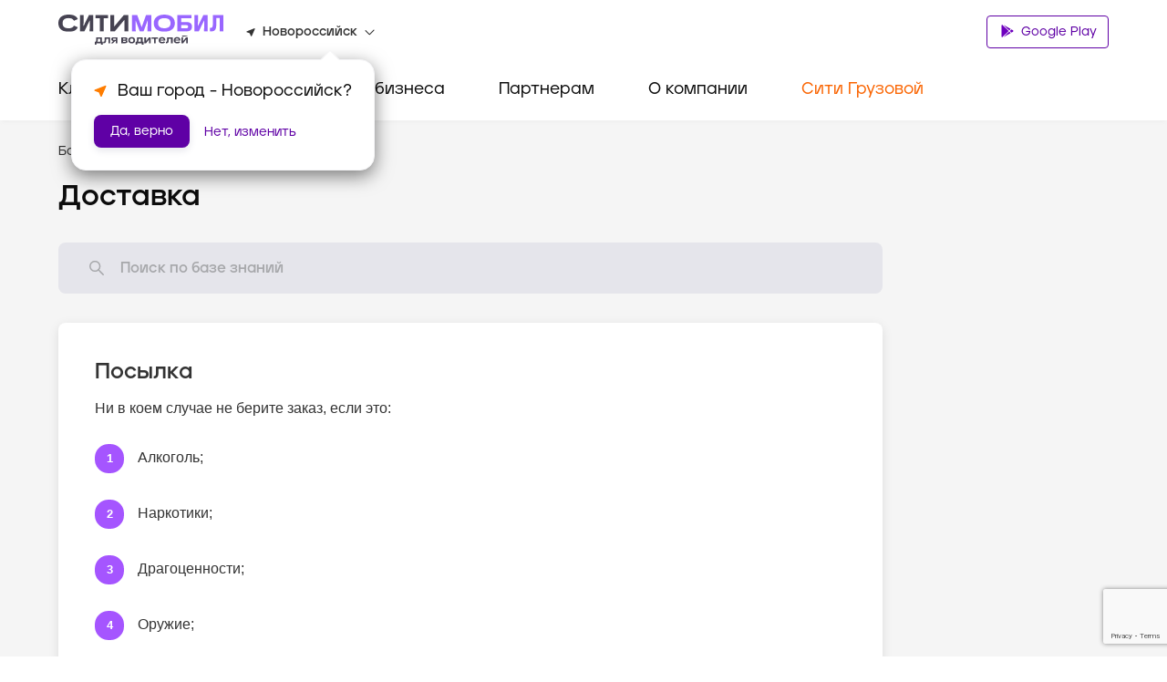

--- FILE ---
content_type: text/html; charset=utf-8
request_url: https://www.google.com/recaptcha/api2/anchor?ar=1&k=6LfGM98nAAAAAAAc0Ed-fYF90WsyknSyJ40N83_C&co=aHR0cHM6Ly9jaXR5LW1vYmlsLnJ1OjQ0Mw..&hl=en&v=PoyoqOPhxBO7pBk68S4YbpHZ&size=invisible&anchor-ms=20000&execute-ms=30000&cb=so3iu23bq1bp
body_size: 48694
content:
<!DOCTYPE HTML><html dir="ltr" lang="en"><head><meta http-equiv="Content-Type" content="text/html; charset=UTF-8">
<meta http-equiv="X-UA-Compatible" content="IE=edge">
<title>reCAPTCHA</title>
<style type="text/css">
/* cyrillic-ext */
@font-face {
  font-family: 'Roboto';
  font-style: normal;
  font-weight: 400;
  font-stretch: 100%;
  src: url(//fonts.gstatic.com/s/roboto/v48/KFO7CnqEu92Fr1ME7kSn66aGLdTylUAMa3GUBHMdazTgWw.woff2) format('woff2');
  unicode-range: U+0460-052F, U+1C80-1C8A, U+20B4, U+2DE0-2DFF, U+A640-A69F, U+FE2E-FE2F;
}
/* cyrillic */
@font-face {
  font-family: 'Roboto';
  font-style: normal;
  font-weight: 400;
  font-stretch: 100%;
  src: url(//fonts.gstatic.com/s/roboto/v48/KFO7CnqEu92Fr1ME7kSn66aGLdTylUAMa3iUBHMdazTgWw.woff2) format('woff2');
  unicode-range: U+0301, U+0400-045F, U+0490-0491, U+04B0-04B1, U+2116;
}
/* greek-ext */
@font-face {
  font-family: 'Roboto';
  font-style: normal;
  font-weight: 400;
  font-stretch: 100%;
  src: url(//fonts.gstatic.com/s/roboto/v48/KFO7CnqEu92Fr1ME7kSn66aGLdTylUAMa3CUBHMdazTgWw.woff2) format('woff2');
  unicode-range: U+1F00-1FFF;
}
/* greek */
@font-face {
  font-family: 'Roboto';
  font-style: normal;
  font-weight: 400;
  font-stretch: 100%;
  src: url(//fonts.gstatic.com/s/roboto/v48/KFO7CnqEu92Fr1ME7kSn66aGLdTylUAMa3-UBHMdazTgWw.woff2) format('woff2');
  unicode-range: U+0370-0377, U+037A-037F, U+0384-038A, U+038C, U+038E-03A1, U+03A3-03FF;
}
/* math */
@font-face {
  font-family: 'Roboto';
  font-style: normal;
  font-weight: 400;
  font-stretch: 100%;
  src: url(//fonts.gstatic.com/s/roboto/v48/KFO7CnqEu92Fr1ME7kSn66aGLdTylUAMawCUBHMdazTgWw.woff2) format('woff2');
  unicode-range: U+0302-0303, U+0305, U+0307-0308, U+0310, U+0312, U+0315, U+031A, U+0326-0327, U+032C, U+032F-0330, U+0332-0333, U+0338, U+033A, U+0346, U+034D, U+0391-03A1, U+03A3-03A9, U+03B1-03C9, U+03D1, U+03D5-03D6, U+03F0-03F1, U+03F4-03F5, U+2016-2017, U+2034-2038, U+203C, U+2040, U+2043, U+2047, U+2050, U+2057, U+205F, U+2070-2071, U+2074-208E, U+2090-209C, U+20D0-20DC, U+20E1, U+20E5-20EF, U+2100-2112, U+2114-2115, U+2117-2121, U+2123-214F, U+2190, U+2192, U+2194-21AE, U+21B0-21E5, U+21F1-21F2, U+21F4-2211, U+2213-2214, U+2216-22FF, U+2308-230B, U+2310, U+2319, U+231C-2321, U+2336-237A, U+237C, U+2395, U+239B-23B7, U+23D0, U+23DC-23E1, U+2474-2475, U+25AF, U+25B3, U+25B7, U+25BD, U+25C1, U+25CA, U+25CC, U+25FB, U+266D-266F, U+27C0-27FF, U+2900-2AFF, U+2B0E-2B11, U+2B30-2B4C, U+2BFE, U+3030, U+FF5B, U+FF5D, U+1D400-1D7FF, U+1EE00-1EEFF;
}
/* symbols */
@font-face {
  font-family: 'Roboto';
  font-style: normal;
  font-weight: 400;
  font-stretch: 100%;
  src: url(//fonts.gstatic.com/s/roboto/v48/KFO7CnqEu92Fr1ME7kSn66aGLdTylUAMaxKUBHMdazTgWw.woff2) format('woff2');
  unicode-range: U+0001-000C, U+000E-001F, U+007F-009F, U+20DD-20E0, U+20E2-20E4, U+2150-218F, U+2190, U+2192, U+2194-2199, U+21AF, U+21E6-21F0, U+21F3, U+2218-2219, U+2299, U+22C4-22C6, U+2300-243F, U+2440-244A, U+2460-24FF, U+25A0-27BF, U+2800-28FF, U+2921-2922, U+2981, U+29BF, U+29EB, U+2B00-2BFF, U+4DC0-4DFF, U+FFF9-FFFB, U+10140-1018E, U+10190-1019C, U+101A0, U+101D0-101FD, U+102E0-102FB, U+10E60-10E7E, U+1D2C0-1D2D3, U+1D2E0-1D37F, U+1F000-1F0FF, U+1F100-1F1AD, U+1F1E6-1F1FF, U+1F30D-1F30F, U+1F315, U+1F31C, U+1F31E, U+1F320-1F32C, U+1F336, U+1F378, U+1F37D, U+1F382, U+1F393-1F39F, U+1F3A7-1F3A8, U+1F3AC-1F3AF, U+1F3C2, U+1F3C4-1F3C6, U+1F3CA-1F3CE, U+1F3D4-1F3E0, U+1F3ED, U+1F3F1-1F3F3, U+1F3F5-1F3F7, U+1F408, U+1F415, U+1F41F, U+1F426, U+1F43F, U+1F441-1F442, U+1F444, U+1F446-1F449, U+1F44C-1F44E, U+1F453, U+1F46A, U+1F47D, U+1F4A3, U+1F4B0, U+1F4B3, U+1F4B9, U+1F4BB, U+1F4BF, U+1F4C8-1F4CB, U+1F4D6, U+1F4DA, U+1F4DF, U+1F4E3-1F4E6, U+1F4EA-1F4ED, U+1F4F7, U+1F4F9-1F4FB, U+1F4FD-1F4FE, U+1F503, U+1F507-1F50B, U+1F50D, U+1F512-1F513, U+1F53E-1F54A, U+1F54F-1F5FA, U+1F610, U+1F650-1F67F, U+1F687, U+1F68D, U+1F691, U+1F694, U+1F698, U+1F6AD, U+1F6B2, U+1F6B9-1F6BA, U+1F6BC, U+1F6C6-1F6CF, U+1F6D3-1F6D7, U+1F6E0-1F6EA, U+1F6F0-1F6F3, U+1F6F7-1F6FC, U+1F700-1F7FF, U+1F800-1F80B, U+1F810-1F847, U+1F850-1F859, U+1F860-1F887, U+1F890-1F8AD, U+1F8B0-1F8BB, U+1F8C0-1F8C1, U+1F900-1F90B, U+1F93B, U+1F946, U+1F984, U+1F996, U+1F9E9, U+1FA00-1FA6F, U+1FA70-1FA7C, U+1FA80-1FA89, U+1FA8F-1FAC6, U+1FACE-1FADC, U+1FADF-1FAE9, U+1FAF0-1FAF8, U+1FB00-1FBFF;
}
/* vietnamese */
@font-face {
  font-family: 'Roboto';
  font-style: normal;
  font-weight: 400;
  font-stretch: 100%;
  src: url(//fonts.gstatic.com/s/roboto/v48/KFO7CnqEu92Fr1ME7kSn66aGLdTylUAMa3OUBHMdazTgWw.woff2) format('woff2');
  unicode-range: U+0102-0103, U+0110-0111, U+0128-0129, U+0168-0169, U+01A0-01A1, U+01AF-01B0, U+0300-0301, U+0303-0304, U+0308-0309, U+0323, U+0329, U+1EA0-1EF9, U+20AB;
}
/* latin-ext */
@font-face {
  font-family: 'Roboto';
  font-style: normal;
  font-weight: 400;
  font-stretch: 100%;
  src: url(//fonts.gstatic.com/s/roboto/v48/KFO7CnqEu92Fr1ME7kSn66aGLdTylUAMa3KUBHMdazTgWw.woff2) format('woff2');
  unicode-range: U+0100-02BA, U+02BD-02C5, U+02C7-02CC, U+02CE-02D7, U+02DD-02FF, U+0304, U+0308, U+0329, U+1D00-1DBF, U+1E00-1E9F, U+1EF2-1EFF, U+2020, U+20A0-20AB, U+20AD-20C0, U+2113, U+2C60-2C7F, U+A720-A7FF;
}
/* latin */
@font-face {
  font-family: 'Roboto';
  font-style: normal;
  font-weight: 400;
  font-stretch: 100%;
  src: url(//fonts.gstatic.com/s/roboto/v48/KFO7CnqEu92Fr1ME7kSn66aGLdTylUAMa3yUBHMdazQ.woff2) format('woff2');
  unicode-range: U+0000-00FF, U+0131, U+0152-0153, U+02BB-02BC, U+02C6, U+02DA, U+02DC, U+0304, U+0308, U+0329, U+2000-206F, U+20AC, U+2122, U+2191, U+2193, U+2212, U+2215, U+FEFF, U+FFFD;
}
/* cyrillic-ext */
@font-face {
  font-family: 'Roboto';
  font-style: normal;
  font-weight: 500;
  font-stretch: 100%;
  src: url(//fonts.gstatic.com/s/roboto/v48/KFO7CnqEu92Fr1ME7kSn66aGLdTylUAMa3GUBHMdazTgWw.woff2) format('woff2');
  unicode-range: U+0460-052F, U+1C80-1C8A, U+20B4, U+2DE0-2DFF, U+A640-A69F, U+FE2E-FE2F;
}
/* cyrillic */
@font-face {
  font-family: 'Roboto';
  font-style: normal;
  font-weight: 500;
  font-stretch: 100%;
  src: url(//fonts.gstatic.com/s/roboto/v48/KFO7CnqEu92Fr1ME7kSn66aGLdTylUAMa3iUBHMdazTgWw.woff2) format('woff2');
  unicode-range: U+0301, U+0400-045F, U+0490-0491, U+04B0-04B1, U+2116;
}
/* greek-ext */
@font-face {
  font-family: 'Roboto';
  font-style: normal;
  font-weight: 500;
  font-stretch: 100%;
  src: url(//fonts.gstatic.com/s/roboto/v48/KFO7CnqEu92Fr1ME7kSn66aGLdTylUAMa3CUBHMdazTgWw.woff2) format('woff2');
  unicode-range: U+1F00-1FFF;
}
/* greek */
@font-face {
  font-family: 'Roboto';
  font-style: normal;
  font-weight: 500;
  font-stretch: 100%;
  src: url(//fonts.gstatic.com/s/roboto/v48/KFO7CnqEu92Fr1ME7kSn66aGLdTylUAMa3-UBHMdazTgWw.woff2) format('woff2');
  unicode-range: U+0370-0377, U+037A-037F, U+0384-038A, U+038C, U+038E-03A1, U+03A3-03FF;
}
/* math */
@font-face {
  font-family: 'Roboto';
  font-style: normal;
  font-weight: 500;
  font-stretch: 100%;
  src: url(//fonts.gstatic.com/s/roboto/v48/KFO7CnqEu92Fr1ME7kSn66aGLdTylUAMawCUBHMdazTgWw.woff2) format('woff2');
  unicode-range: U+0302-0303, U+0305, U+0307-0308, U+0310, U+0312, U+0315, U+031A, U+0326-0327, U+032C, U+032F-0330, U+0332-0333, U+0338, U+033A, U+0346, U+034D, U+0391-03A1, U+03A3-03A9, U+03B1-03C9, U+03D1, U+03D5-03D6, U+03F0-03F1, U+03F4-03F5, U+2016-2017, U+2034-2038, U+203C, U+2040, U+2043, U+2047, U+2050, U+2057, U+205F, U+2070-2071, U+2074-208E, U+2090-209C, U+20D0-20DC, U+20E1, U+20E5-20EF, U+2100-2112, U+2114-2115, U+2117-2121, U+2123-214F, U+2190, U+2192, U+2194-21AE, U+21B0-21E5, U+21F1-21F2, U+21F4-2211, U+2213-2214, U+2216-22FF, U+2308-230B, U+2310, U+2319, U+231C-2321, U+2336-237A, U+237C, U+2395, U+239B-23B7, U+23D0, U+23DC-23E1, U+2474-2475, U+25AF, U+25B3, U+25B7, U+25BD, U+25C1, U+25CA, U+25CC, U+25FB, U+266D-266F, U+27C0-27FF, U+2900-2AFF, U+2B0E-2B11, U+2B30-2B4C, U+2BFE, U+3030, U+FF5B, U+FF5D, U+1D400-1D7FF, U+1EE00-1EEFF;
}
/* symbols */
@font-face {
  font-family: 'Roboto';
  font-style: normal;
  font-weight: 500;
  font-stretch: 100%;
  src: url(//fonts.gstatic.com/s/roboto/v48/KFO7CnqEu92Fr1ME7kSn66aGLdTylUAMaxKUBHMdazTgWw.woff2) format('woff2');
  unicode-range: U+0001-000C, U+000E-001F, U+007F-009F, U+20DD-20E0, U+20E2-20E4, U+2150-218F, U+2190, U+2192, U+2194-2199, U+21AF, U+21E6-21F0, U+21F3, U+2218-2219, U+2299, U+22C4-22C6, U+2300-243F, U+2440-244A, U+2460-24FF, U+25A0-27BF, U+2800-28FF, U+2921-2922, U+2981, U+29BF, U+29EB, U+2B00-2BFF, U+4DC0-4DFF, U+FFF9-FFFB, U+10140-1018E, U+10190-1019C, U+101A0, U+101D0-101FD, U+102E0-102FB, U+10E60-10E7E, U+1D2C0-1D2D3, U+1D2E0-1D37F, U+1F000-1F0FF, U+1F100-1F1AD, U+1F1E6-1F1FF, U+1F30D-1F30F, U+1F315, U+1F31C, U+1F31E, U+1F320-1F32C, U+1F336, U+1F378, U+1F37D, U+1F382, U+1F393-1F39F, U+1F3A7-1F3A8, U+1F3AC-1F3AF, U+1F3C2, U+1F3C4-1F3C6, U+1F3CA-1F3CE, U+1F3D4-1F3E0, U+1F3ED, U+1F3F1-1F3F3, U+1F3F5-1F3F7, U+1F408, U+1F415, U+1F41F, U+1F426, U+1F43F, U+1F441-1F442, U+1F444, U+1F446-1F449, U+1F44C-1F44E, U+1F453, U+1F46A, U+1F47D, U+1F4A3, U+1F4B0, U+1F4B3, U+1F4B9, U+1F4BB, U+1F4BF, U+1F4C8-1F4CB, U+1F4D6, U+1F4DA, U+1F4DF, U+1F4E3-1F4E6, U+1F4EA-1F4ED, U+1F4F7, U+1F4F9-1F4FB, U+1F4FD-1F4FE, U+1F503, U+1F507-1F50B, U+1F50D, U+1F512-1F513, U+1F53E-1F54A, U+1F54F-1F5FA, U+1F610, U+1F650-1F67F, U+1F687, U+1F68D, U+1F691, U+1F694, U+1F698, U+1F6AD, U+1F6B2, U+1F6B9-1F6BA, U+1F6BC, U+1F6C6-1F6CF, U+1F6D3-1F6D7, U+1F6E0-1F6EA, U+1F6F0-1F6F3, U+1F6F7-1F6FC, U+1F700-1F7FF, U+1F800-1F80B, U+1F810-1F847, U+1F850-1F859, U+1F860-1F887, U+1F890-1F8AD, U+1F8B0-1F8BB, U+1F8C0-1F8C1, U+1F900-1F90B, U+1F93B, U+1F946, U+1F984, U+1F996, U+1F9E9, U+1FA00-1FA6F, U+1FA70-1FA7C, U+1FA80-1FA89, U+1FA8F-1FAC6, U+1FACE-1FADC, U+1FADF-1FAE9, U+1FAF0-1FAF8, U+1FB00-1FBFF;
}
/* vietnamese */
@font-face {
  font-family: 'Roboto';
  font-style: normal;
  font-weight: 500;
  font-stretch: 100%;
  src: url(//fonts.gstatic.com/s/roboto/v48/KFO7CnqEu92Fr1ME7kSn66aGLdTylUAMa3OUBHMdazTgWw.woff2) format('woff2');
  unicode-range: U+0102-0103, U+0110-0111, U+0128-0129, U+0168-0169, U+01A0-01A1, U+01AF-01B0, U+0300-0301, U+0303-0304, U+0308-0309, U+0323, U+0329, U+1EA0-1EF9, U+20AB;
}
/* latin-ext */
@font-face {
  font-family: 'Roboto';
  font-style: normal;
  font-weight: 500;
  font-stretch: 100%;
  src: url(//fonts.gstatic.com/s/roboto/v48/KFO7CnqEu92Fr1ME7kSn66aGLdTylUAMa3KUBHMdazTgWw.woff2) format('woff2');
  unicode-range: U+0100-02BA, U+02BD-02C5, U+02C7-02CC, U+02CE-02D7, U+02DD-02FF, U+0304, U+0308, U+0329, U+1D00-1DBF, U+1E00-1E9F, U+1EF2-1EFF, U+2020, U+20A0-20AB, U+20AD-20C0, U+2113, U+2C60-2C7F, U+A720-A7FF;
}
/* latin */
@font-face {
  font-family: 'Roboto';
  font-style: normal;
  font-weight: 500;
  font-stretch: 100%;
  src: url(//fonts.gstatic.com/s/roboto/v48/KFO7CnqEu92Fr1ME7kSn66aGLdTylUAMa3yUBHMdazQ.woff2) format('woff2');
  unicode-range: U+0000-00FF, U+0131, U+0152-0153, U+02BB-02BC, U+02C6, U+02DA, U+02DC, U+0304, U+0308, U+0329, U+2000-206F, U+20AC, U+2122, U+2191, U+2193, U+2212, U+2215, U+FEFF, U+FFFD;
}
/* cyrillic-ext */
@font-face {
  font-family: 'Roboto';
  font-style: normal;
  font-weight: 900;
  font-stretch: 100%;
  src: url(//fonts.gstatic.com/s/roboto/v48/KFO7CnqEu92Fr1ME7kSn66aGLdTylUAMa3GUBHMdazTgWw.woff2) format('woff2');
  unicode-range: U+0460-052F, U+1C80-1C8A, U+20B4, U+2DE0-2DFF, U+A640-A69F, U+FE2E-FE2F;
}
/* cyrillic */
@font-face {
  font-family: 'Roboto';
  font-style: normal;
  font-weight: 900;
  font-stretch: 100%;
  src: url(//fonts.gstatic.com/s/roboto/v48/KFO7CnqEu92Fr1ME7kSn66aGLdTylUAMa3iUBHMdazTgWw.woff2) format('woff2');
  unicode-range: U+0301, U+0400-045F, U+0490-0491, U+04B0-04B1, U+2116;
}
/* greek-ext */
@font-face {
  font-family: 'Roboto';
  font-style: normal;
  font-weight: 900;
  font-stretch: 100%;
  src: url(//fonts.gstatic.com/s/roboto/v48/KFO7CnqEu92Fr1ME7kSn66aGLdTylUAMa3CUBHMdazTgWw.woff2) format('woff2');
  unicode-range: U+1F00-1FFF;
}
/* greek */
@font-face {
  font-family: 'Roboto';
  font-style: normal;
  font-weight: 900;
  font-stretch: 100%;
  src: url(//fonts.gstatic.com/s/roboto/v48/KFO7CnqEu92Fr1ME7kSn66aGLdTylUAMa3-UBHMdazTgWw.woff2) format('woff2');
  unicode-range: U+0370-0377, U+037A-037F, U+0384-038A, U+038C, U+038E-03A1, U+03A3-03FF;
}
/* math */
@font-face {
  font-family: 'Roboto';
  font-style: normal;
  font-weight: 900;
  font-stretch: 100%;
  src: url(//fonts.gstatic.com/s/roboto/v48/KFO7CnqEu92Fr1ME7kSn66aGLdTylUAMawCUBHMdazTgWw.woff2) format('woff2');
  unicode-range: U+0302-0303, U+0305, U+0307-0308, U+0310, U+0312, U+0315, U+031A, U+0326-0327, U+032C, U+032F-0330, U+0332-0333, U+0338, U+033A, U+0346, U+034D, U+0391-03A1, U+03A3-03A9, U+03B1-03C9, U+03D1, U+03D5-03D6, U+03F0-03F1, U+03F4-03F5, U+2016-2017, U+2034-2038, U+203C, U+2040, U+2043, U+2047, U+2050, U+2057, U+205F, U+2070-2071, U+2074-208E, U+2090-209C, U+20D0-20DC, U+20E1, U+20E5-20EF, U+2100-2112, U+2114-2115, U+2117-2121, U+2123-214F, U+2190, U+2192, U+2194-21AE, U+21B0-21E5, U+21F1-21F2, U+21F4-2211, U+2213-2214, U+2216-22FF, U+2308-230B, U+2310, U+2319, U+231C-2321, U+2336-237A, U+237C, U+2395, U+239B-23B7, U+23D0, U+23DC-23E1, U+2474-2475, U+25AF, U+25B3, U+25B7, U+25BD, U+25C1, U+25CA, U+25CC, U+25FB, U+266D-266F, U+27C0-27FF, U+2900-2AFF, U+2B0E-2B11, U+2B30-2B4C, U+2BFE, U+3030, U+FF5B, U+FF5D, U+1D400-1D7FF, U+1EE00-1EEFF;
}
/* symbols */
@font-face {
  font-family: 'Roboto';
  font-style: normal;
  font-weight: 900;
  font-stretch: 100%;
  src: url(//fonts.gstatic.com/s/roboto/v48/KFO7CnqEu92Fr1ME7kSn66aGLdTylUAMaxKUBHMdazTgWw.woff2) format('woff2');
  unicode-range: U+0001-000C, U+000E-001F, U+007F-009F, U+20DD-20E0, U+20E2-20E4, U+2150-218F, U+2190, U+2192, U+2194-2199, U+21AF, U+21E6-21F0, U+21F3, U+2218-2219, U+2299, U+22C4-22C6, U+2300-243F, U+2440-244A, U+2460-24FF, U+25A0-27BF, U+2800-28FF, U+2921-2922, U+2981, U+29BF, U+29EB, U+2B00-2BFF, U+4DC0-4DFF, U+FFF9-FFFB, U+10140-1018E, U+10190-1019C, U+101A0, U+101D0-101FD, U+102E0-102FB, U+10E60-10E7E, U+1D2C0-1D2D3, U+1D2E0-1D37F, U+1F000-1F0FF, U+1F100-1F1AD, U+1F1E6-1F1FF, U+1F30D-1F30F, U+1F315, U+1F31C, U+1F31E, U+1F320-1F32C, U+1F336, U+1F378, U+1F37D, U+1F382, U+1F393-1F39F, U+1F3A7-1F3A8, U+1F3AC-1F3AF, U+1F3C2, U+1F3C4-1F3C6, U+1F3CA-1F3CE, U+1F3D4-1F3E0, U+1F3ED, U+1F3F1-1F3F3, U+1F3F5-1F3F7, U+1F408, U+1F415, U+1F41F, U+1F426, U+1F43F, U+1F441-1F442, U+1F444, U+1F446-1F449, U+1F44C-1F44E, U+1F453, U+1F46A, U+1F47D, U+1F4A3, U+1F4B0, U+1F4B3, U+1F4B9, U+1F4BB, U+1F4BF, U+1F4C8-1F4CB, U+1F4D6, U+1F4DA, U+1F4DF, U+1F4E3-1F4E6, U+1F4EA-1F4ED, U+1F4F7, U+1F4F9-1F4FB, U+1F4FD-1F4FE, U+1F503, U+1F507-1F50B, U+1F50D, U+1F512-1F513, U+1F53E-1F54A, U+1F54F-1F5FA, U+1F610, U+1F650-1F67F, U+1F687, U+1F68D, U+1F691, U+1F694, U+1F698, U+1F6AD, U+1F6B2, U+1F6B9-1F6BA, U+1F6BC, U+1F6C6-1F6CF, U+1F6D3-1F6D7, U+1F6E0-1F6EA, U+1F6F0-1F6F3, U+1F6F7-1F6FC, U+1F700-1F7FF, U+1F800-1F80B, U+1F810-1F847, U+1F850-1F859, U+1F860-1F887, U+1F890-1F8AD, U+1F8B0-1F8BB, U+1F8C0-1F8C1, U+1F900-1F90B, U+1F93B, U+1F946, U+1F984, U+1F996, U+1F9E9, U+1FA00-1FA6F, U+1FA70-1FA7C, U+1FA80-1FA89, U+1FA8F-1FAC6, U+1FACE-1FADC, U+1FADF-1FAE9, U+1FAF0-1FAF8, U+1FB00-1FBFF;
}
/* vietnamese */
@font-face {
  font-family: 'Roboto';
  font-style: normal;
  font-weight: 900;
  font-stretch: 100%;
  src: url(//fonts.gstatic.com/s/roboto/v48/KFO7CnqEu92Fr1ME7kSn66aGLdTylUAMa3OUBHMdazTgWw.woff2) format('woff2');
  unicode-range: U+0102-0103, U+0110-0111, U+0128-0129, U+0168-0169, U+01A0-01A1, U+01AF-01B0, U+0300-0301, U+0303-0304, U+0308-0309, U+0323, U+0329, U+1EA0-1EF9, U+20AB;
}
/* latin-ext */
@font-face {
  font-family: 'Roboto';
  font-style: normal;
  font-weight: 900;
  font-stretch: 100%;
  src: url(//fonts.gstatic.com/s/roboto/v48/KFO7CnqEu92Fr1ME7kSn66aGLdTylUAMa3KUBHMdazTgWw.woff2) format('woff2');
  unicode-range: U+0100-02BA, U+02BD-02C5, U+02C7-02CC, U+02CE-02D7, U+02DD-02FF, U+0304, U+0308, U+0329, U+1D00-1DBF, U+1E00-1E9F, U+1EF2-1EFF, U+2020, U+20A0-20AB, U+20AD-20C0, U+2113, U+2C60-2C7F, U+A720-A7FF;
}
/* latin */
@font-face {
  font-family: 'Roboto';
  font-style: normal;
  font-weight: 900;
  font-stretch: 100%;
  src: url(//fonts.gstatic.com/s/roboto/v48/KFO7CnqEu92Fr1ME7kSn66aGLdTylUAMa3yUBHMdazQ.woff2) format('woff2');
  unicode-range: U+0000-00FF, U+0131, U+0152-0153, U+02BB-02BC, U+02C6, U+02DA, U+02DC, U+0304, U+0308, U+0329, U+2000-206F, U+20AC, U+2122, U+2191, U+2193, U+2212, U+2215, U+FEFF, U+FFFD;
}

</style>
<link rel="stylesheet" type="text/css" href="https://www.gstatic.com/recaptcha/releases/PoyoqOPhxBO7pBk68S4YbpHZ/styles__ltr.css">
<script nonce="J8Ny-2uPfm-IqKw8-NGxug" type="text/javascript">window['__recaptcha_api'] = 'https://www.google.com/recaptcha/api2/';</script>
<script type="text/javascript" src="https://www.gstatic.com/recaptcha/releases/PoyoqOPhxBO7pBk68S4YbpHZ/recaptcha__en.js" nonce="J8Ny-2uPfm-IqKw8-NGxug">
      
    </script></head>
<body><div id="rc-anchor-alert" class="rc-anchor-alert"></div>
<input type="hidden" id="recaptcha-token" value="[base64]">
<script type="text/javascript" nonce="J8Ny-2uPfm-IqKw8-NGxug">
      recaptcha.anchor.Main.init("[\x22ainput\x22,[\x22bgdata\x22,\x22\x22,\[base64]/[base64]/[base64]/[base64]/[base64]/[base64]/KGcoTywyNTMsTy5PKSxVRyhPLEMpKTpnKE8sMjUzLEMpLE8pKSxsKSksTykpfSxieT1mdW5jdGlvbihDLE8sdSxsKXtmb3IobD0odT1SKEMpLDApO08+MDtPLS0pbD1sPDw4fFooQyk7ZyhDLHUsbCl9LFVHPWZ1bmN0aW9uKEMsTyl7Qy5pLmxlbmd0aD4xMDQ/[base64]/[base64]/[base64]/[base64]/[base64]/[base64]/[base64]\\u003d\x22,\[base64]\x22,\x22D8OWwo3DjMOfwrTCmnbDs8K3ejZfwo/[base64]/[base64]/DvsKXw63DlcK1w4lNwrvCtcOFY8O8KsO+w6hcwrM5wrEcEGXDncOad8Ogw6Usw71iwq4XNSV/w4Baw6N1I8ONCnh6wqjDu8OJw4jDocK1UgLDviXDjxvDg1PCg8KLJsOQCB/Di8OKJcK7w65yHiDDnVLDqSPCtQIQwpTCrDkkwp/Ct8KOwoxgwrp9DF3DsMKawqgIAnwkYcK4wrvDmsKAOMOFI8KjwoAwEMORw5PDuMKIHAR5w7PCvj1Dfylgw6vCrMOLDMOjVz3ClFtEwpJSNkbCn8Oiw59sUSBNKsOCwoodScKbMsKIwpJow4RVWRPCnlpVwrjCtcK5FFo/[base64]/RA3Cr8KgwpYDwp4GUMO7GcKjMQxXDMOuwrhCwp1Yw57CvcOdZcOKCHLDqcO3NcKxwofCrSRZw5fDsVLCqRXClcOww6vDjsO3wp83w4wJFQETwqU/dDVdwqfDsMOfMsKLw5vCm8K6w58GA8KmDjhmw7EvLcKmw48gw4VkV8Kkw6Zkw4gZworCmcOIGw3DviXChcOaw5rCuG1oIcOcw6/DvCAFCHjDlGsNw6ACNcKow4xkZ0zDvMKIUxQZw61YZ8O4w77Ds8K7OcKtRMKKw7XDlsKxShhgwp4wZsK8TsOYwobDu3jCrcOWwojChVYjbcONOSzCljYiw4tCT114wpnChwlmw5/CscOAw74HRMOjwq/[base64]/[base64]/w6hcw6JFN0szwo7DqjfCu8K8w7TCmyTDisK3w4PDgcOLQVh7O2xoaVcnEsKGw4/DhsKRwqtsCngNAMKSwroecXXDilVZbmjDvD8XF2kxwqHDj8OxDXdYw6Rtw4dTw6bDjEfDj8O8Cj7Do8OGw6IwwoRKw6Y7w6nCtFFeBMKTOsKzwodVwogwFcOzEiIQLCbCknHCssKLwpvDn0UGw6DCvn7CgMKDTEnDlMOfbsKiwo4fB1bDumEHRhTDqcKVWcKOwqI/wpcPcQtmwozCjcOCNMOewoJSwoHDt8KyTsOqDwAJwq8id8KwwozCnBzChsO/bsKMd1fDu3VSF8OTwrsmw4XDhMKADX5HJ1pYwqJewpZ9EcK+w7sRw5bDgUFXw5rCi0FAw5LCmQdjFMOow6TDusOwwrzDtigINWfCicOaYDtUfcKiGiTCln3CmsOJXEHCgCA3JlzDlBrCmsO3wq/DtcO7AlDClh4zwobDkzU4wofCmsKdwoBMwo7DnAN6dxrDisO4w4FIPMOqwoTDu3zDpsO2XRDCgmthwo/CvcKTwp0LwqALGcKRA0lBcMKnwoE3SMOsZsOfwpjCjcOHw7/DmBFgBcKjRMKWZTTCpU1kwoEkwqgLbMOgwpTCuijCkEBPTcKAa8Ktwo4EP1AzOjckAsKSwqnCngfDv8KKwqvCrgUpBzcfaRhZw7slw7/Dr1xfwrHDjw3ChkXDg8OHLMOHOMKnwoh8SR/[base64]/DlsKZd8O3wqxjfi7Co3/[base64]/XnbDjQzDp0jDuMOzYyA4XsKGw7TDpXDDsDnDncKRwpbCk8KZwopVw78rAzDDmH3CuiLDmSbDhgvCo8OyNsKgecKJw4XDpkk3Vy/[base64]/[base64]/CscKpKjxmwo5Qwo/DixcJXMOHw57Cm0wdwpZqwrQvQ8O5w7jDtW41E1J/HMObKMOmwrdlL8OccCvDh8KgH8KMGsOFw65Rf8OASMOww59vEkTCuyzDnxh9wpFhXF/DssKcY8KSwqo7UsKDasKUa33CkcKUF8KBw6HCj8O+Pnt0w6ZywpfCoXppwpbDhUFLwpXDm8KSO1NWJCM+R8OTKEXDkENCUAAvOgPDkCXChcKzJWwBw65GGMODDcKyXcOIwoNuwqLDh35QOAjClAZEdRFUw7JZTynCisKvCFnCqEtjwo8/fDIewpXCpMOLw4PCkcObwo1rw5bCs1hCwp/DisOjw4fCjcOTZSVYMsOCbA3CvcKzT8OHMTPCmAA8w4fCh8OQw5zDp8OWw5BaeMO9fw/DhsOowrwOw7vDjwLDl8OGTcOcfcOMXMKKVFpRw5B7XMOsBVTDvsOCVRfCtmLDpTAcRMOGw5MXwp5SwrFgw5l4wqlNw5xbcVkmwoFNw5hOQBHCqMKFC8KAQcKHPcKQa8OcYjrDoyogw5R/QQjCt8OPA1EgeMKkfRjCiMOINsOKw7HDusO4TivDkMO8GDfCoMO8w53DhsOiw7UtY8KAw7VqMBrDmjLCs2jDucOuHcK3esOkRmhbw6HDuDRxw4nCjgJIHMOgw7wzIloZwpnClsOKEMKtNT9WbnvDpsKdw7pLw47DikTCt3jCoVjDiVxbw7/DnsKqw4txBMOCw4bDmsKSw7s4AMK2wovDvMKSdsOgXcO7w7NZEglswrfDrRvDn8OKUMKCw7A3wpxBQ8OBcMOEwos+w4I2FivDjTVLw6HCiyogw6IcHCXCnsKQw4rDpWvCpydnTsK/T2bCjsKEwpjDqsOewrnCtRkwNcKpwp4HXg3Dl8OgwqQHFzANw4PCjcKuC8OQw5lwbAjDs8KSwp8hw4xnT8Kew5HDg8OFwqbCr8OPOHnDn1Z7CE/[base64]/Cn3vDt8KwCMOZIcOEwpzCllPCv8KlN8KRwp/DksOFEMOVw4www4fClFcCdMK3wpcQNjTCt0/Dt8KuwpLDv8O1w45hwpHCpX9FYcOCw7pQw7k/w5JywqjCucKFOMOQwpPDo8KIf18bbC/DlkhsKcKCwqwOcE4if0XDrHjDscKQw58UGMK3w485R8OKw5jDtcKFe8K2wpBHwp1WwpjCgkzCrAnDucOrKcKeTMKywoTDm0RDciw6w5bCm8OOTMKOwok4LMKicCzCvMOjw5/[base64]/DhsOSISTCv1ECwp/CscOkRsOaw7N6w67Cv8KkLBl7b8O0w5rCt8KCTAspcMKtwo99wqXDtHfCgMOEwpBdVcKPWcOwBcKuwp/Cv8O4b25Rw44rwrAKwpzCknrDg8KLNsONw63Dlygnw7V+wp9Dwp9EwqbDtAPCvETDu1AMw6TCgcOtw5rDtRTCsMKmw7DCo3DDji/DuQvCkcOdd0jCnQfDnsOow4zCvsKiDsO2TcKHJMKABMOiw43DmsO0wqnCqh04KjVeVURxKcK2JMOIwqnDnsOXwrJpwqHDlUA2J8K2ZjNELcOjQENtw7kswp8mHsKUZsOTLcKEMMOvRcKjwpUrJXDDr8OMw708R8KBwpJww7XCvV/[base64]/CpMO2WMOjw6p3TMO2w4nClMOUYcKBOMOXPnDCtUE0wo0tw7XCj8ObAsKVw4bCqnNfwpjDocKvwoJNOxfClMOwLsK+wqDCnyrCqRUdwoo3wrkuw4hHByXCkl0gwpnCs8KDTMKwHj/[base64]/Dn8K3w6URM3UgT8Kbw4obw4zDly89wrZ7EMOow4dbwpIJM8KXcsOBwpjDr8KDdcKMwq8/w4XDuMKnHjoxLsKrDADCjsO+wqV8w4cawpM+w63DpsOHVsOQw5jCvsKxwqscN2XDjcKLwpbCqsKIAzFHw7PDjMKeFFzDvsO4wofDoMK7w4DCiMO0w6U8w7bCjMKQRcOCfMOAOBDDik/[base64]/ChSIuFMOGfMObw61RwpzCoMOTFMOlw6nDoCXDpynCghXCsWrDqMK8FlvDjBFPEHnCgMKtwobDtsK/w6XCtMKEwp/[base64]/w5fDg8O3XRLDp8KNRWvCpSfDrxjDtcKBwrzCosOvCMKuRMOmw6lqOsO0B8ODw5V2QiXDqz/[base64]/w4/Do8K7w4lvw5TDq8KfwrPCjsKxw5NwMULDssOuHcO3wpTDn1xlwoDDpnpfw7IJw7okDMKnwrEFw7J6wqzDjRBFw5XDhMOxTSXCoQdXbCQaw7wJa8K5UxMSw4BCw6HDm8OSB8KFZsOdOAfCjMOrXW/Cl8OrISkzP8ORwo3DrA7DgzYbPcKzMXfCmcKeJWMKRsKEw6PDtMODGXdLwrzCnyHDp8KTwr3CtcOawohiwo3CtAh5w7xPwowzw7A1e3XCtsKxwqltwqdDIhxRw5IfasKVw73DjXxrE8OWCsKXJsKEwrzDp8OnB8OhJ8KHw6/DuBDDmETDpg/CnMOqw77CscK/NgbDlVFeLsOiw7TCrTZdZjtkY0poY8OkwqZ4Aj8DDG9Yw787wo9QwptZTMKqw4k+U8O4wp8vw4DCnMOmKSoEOT7Duzx9w7fDr8KTGX9RwrxqKcKfw7rCvwTDmwMGw6E5DMOBEMK0MA/DmDbDj8Oqwq3DisOLXgF9QnRRwpEDw4shwrbDvMODBRPChMKew48qaRNAwqNGw6TCtMOswqctFsOrw4nDuC/CgyZrHMK3wpZBIsKwX3fDgMKYwrV4wqbCicKVfB/DmMO8wqUFw4Vww6PCrituScKEEXFLQkXCg8K/[base64]/[base64]/[base64]/Dl8KiTcOmT8Krwq7CnjHDpmnCq3FwHW3DicOUwrDDnBrCm8OIwoB+w6/ClFAmw7zDpRUVf8K6VVDDnGjDsiXDvxbCm8O5w7cNZcKBf8O9D8KJIMOEwonCqsK3w49Iw7BRw5lefEjDqk/[base64]/CnMKlw7wSTMO+Y3oGw6Y8MVrDoMKcwpN4GMOVKSwOw7jDvnhcQzdjMMOTwr3DtlxAw7g0ZsKzJsOIwpDDg0DCryHCp8OjEMOFaivCn8KWw63CoQ0uwoNWw405IMKzw58cWBPCtWZ6TiFmX8KYwp3CiTlyFng/wqzDr8KsXMORw4TDjXDDkALCgMOWwpEMbSlBw7EIK8KgLcO+w7jDtUU8e8OvwpVnR8K7wrfDoD7CsFDCvFsKUMOjw440wopgwrd5fHfCksOsWldxG8ObcHA0wqwvE3PDi8KOwqwCdcOnwqg5wonDpcKdw4E7w5/DtDrCh8Obwo0qw6rDssKzwpZewp17W8KcHcKWERh/w6fDpsO/w5jCvFfDgDwywpfDsE07KMOWLnAvw50jwoNZDzDDpHRGw4ZGwrzCh8K5wpjDhHxoO8OvwqzCvsKxSsOQCcOHwrcmwobCicKXVMOTPMKyWsKiIGPCvUxKwqXDjMKow4LCm2bCvcOzwrxnHE/Cuy5Pw5gifXPCnHvCu8OeXgNCRcKJasKMw4rDm155w5/CnCrCoAHDiMOHwrAvcljChcKRVRF/wohpwqMXwqzCqsOYTxRxw6XDvcOpw5dBVnDDt8Kqwo3CsRoww5DDj8K6ZkdNe8OVCsONw7bDnj/[base64]/QMKwbGssJjDCrAlcw6grwpzDiMKEDMO1d8OfcX1vPD7CnSQ7woTCjEXDkhtofU1ow5BWfsKbw61eQSzCl8OHecKcFsOfFMKnHnluTijDl2/[base64]/GcK3TBQGHkR7LMOBLsKZdcOMAjvCqiHDg8Oiw6ZfeifDh8Ogwo/Dkz95ecOtwr8Uw45Kw7c5wpvDiHlMYWbDlEbDg8O2QcOywqtdwqbDg8KlwrnDv8OdEH1AWF/Dv1lzwrHDqT56LMO6B8K3w4vDssOXwoLDtMK3wpMMfcOnwpzCvMKRUsK5w6dceMKkw4TCoMOOTsKTIQ/CmS3DqcOuw45GIEMsJsKTw53CvcKpw6hQw7hfw7cBwp5Awqg7w6lsAMKELVkawqrCgMOEw5DCo8KVeik9wonCusKPw7tHWXrCjcOFwrkTXsKkfiN5BMK7CQVAw797FcOUAj9SYMOdwoBbPcKGVhPCtlA/[base64]/CmMKLw7VgAlzCosKPw7dQw4nDq8OyPcKhIsK3wr3DlcO4wpMVaMOAPMKZAsKfwoBBw69GdBteXwfDlMKTFR7CvcOXw6xkwrLDgsO2cD/[base64]/CgMOSw58zWMO7w69feRrDucKYw682wqUNacOOwrdxE8K+woPCrH3Dj1TCh8OqwqF5IFgEw6Z+X8KYT1krwoQcNsKNwpHDpkh2L8KOeMK6YcO5C8O0NXPDsVrDkMK1dcKtF2NVw55kJn3DrcKswoM7UsKHAcO7w5LDvjPCth/[base64]/[base64]/[base64]/w5VfBDp2w50XwrpuJR0gNmrChcO6QXXDksKHwrPCsi/DuMKrwpPDjT0ZciIJwpbDqsOnQzoowqBEbyR9PkXDlhAvwqXClMOYJgYnHGUjw4rCgyjDm0DCq8K1wo7DuAAUwoZLw5ALMcOrw6fDnHxhwpsDLlxJwowFFMOvAjHDqRc4w649w43CkVB/LBNcwo0JAMOLP2R2BsKsdsOjFVZRw4LDm8KxwqZ3PlvCkjrCuUDDrFVYTgzCkirCksKQZsODwokXUDcdw6oVPzTCoBd/WQ8kPltFBgUewpthwpI0w6UEB8OmO8OgbkPCpQ9IOw/[base64]/DlsOVw4nDlMO1w6/DgTcQPkc9IcOQSynCoAjCvUYWclI8TsO6w7zDlMK1U8KJw7AvAsK+AsKvwpwlwogpTMOSw4Uqwr7CmwdxcV9Hw6LCnVzCpMKyYC3CjMKWwpMPwpbCgQfDizM/w6wtWcKlwr54w44dADbDjcKfw7snw6XDqSfDnVxKNGfDqcOoGQwDwocEwpMtMjXDgA7DhsONw6Ekw7/Dt0wgw7IrwoJEHVzCj8KCwpYNwocVwqlew7pnw6lKwpswbQc0wqHCplnDtsKewr3CukolQMKzw5rDnMKIOlQYIB/CiMKGVAzDvMO3XMOGwqzCpxcmBMK9w6coLMO/[base64]/w50QwrjDniELRcODw6XCk8KWwpDCu8KLfMKTaMOMAcOnRMOkOsOXw4nCl8ONe8KBfU91wojCtMKRBMKyW8OVQybCqjfDoMOjworDo8OGFAwGw4bDnsOewp95w7nCm8OKw5vDisKFDA/DkVfChFPDoFDCj8KML0rDsF1YbsKBw5g8LcOrb8ORw7YWw6rDpUTDkjUZw7PCi8O3wpY6WMKsYmkoJMOVR2XCvjnDs8OfZjoYdcK/[base64]/f8KdIWRyw6DDpwvDhcO7asOvV8OiHsOmdcKTbcODwrpNw4J5GUPDrD88a2HDhDTDsS05wo4zLR9jQWYXNg3Cq8OORsOCJsOFw5zDvynDuybDrcOnw5nDh2hTwpTCpMO/w4YiBsKaLMOLw63CuxTCgBfDmxcqTsKqSHPDlhBtO8KYw6oQw5Z2fMOwSmM8wpDCszpzJSxFw4TCjMK7IivChMOzwrnDl8OOw6MVBhxNwp7CuMKgw7l4PsKRw47DicKcDsKfwqnDosKLwqHCnRY2CsK4w4V9w6RoYcKHwp/ClcOQFCfCmsOIYgbCjsKrCjvCusK/w6/CgnPDoz3CjMOTwo1iw4vCgMOrD0nCjSvCq2zDusKqwpPDqUfDvGY5w4M4ZsOUB8O4w4DDmSbDozrDgT3CiUxfIQYFwpEDw5jCuR82U8OJMMOYw4oSSzUVwqg2d3vDnSDDu8OZw7/[base64]/w6nCmMOcw7dZSXY4XMOZcy5aPncsw6PCksKVeEhpSGR0IcKmwokUw5p+w7Acwo0Nw4/Ck24aBcORw6QpVsOVwpTDnxAbw5vDinrCk8KNbWzCnsOBZxQmw4xew5NQw4plHcKdVcO5KXHCtMOgNcKAW3EDesKww7UEw7xkbMORfyVqwpDCkWhxJcKRDAjDn27Dq8KTw7/CvndZe8KZNMKLHSPDgsOkMiDCpMOlUW3CgcKVT2zDosKMAyfCjQ7DhSbClhvDn1XDnSYzwpTCjMOmD8Kdw7YzwqxNwrTCosKFD3UKCiVSwo7DqcKLw5cewqrCom3CmFsNOV3CosK3QgPDgcK/[base64]/wrN1DcKge8K9wo7DuMK+w41/w5HDjE7CtMKuwocBVGFvBA0Fwq/Ci8KeL8OqbMKvAx7CqA7CjcKww4QlwpYcD8OUWTcxw6bCrMKNYHNZXXnCmMK1FXjDnFd5UMO7EMKtYgM/[base64]/CpsKvwoQ8ccKKwobCmSTDgMOnYwrCplkrUg59T8KUaMO4eB/Dum16w7QZBQbDjsKdw7LCj8OIDwAgw5nDnUFiYy/CgMKUwpfCqcOIw6rDhMKLwrvDvcO+woQBYVHDqsKnaisKM8OOw7Ycw5vDqcOfw5DDn2jDs8O/wqvCh8Kew44bXsKNdGjDncKqJcOxGMO/wq/DnTpnwqdswrESScKiKRnDq8Kvw4LCoSDDo8ODwpHDg8OrCxp2w73CpMOKw6vDoEtAwrxtYMKJw701D8OUwotBwr9YXCN/fEbCjC1YYWl6w6J7wrnDncKgwpbDkxBOwpFswq0SPHEpwoLDi8KpYsOQQMOvLsKFXFU1wqJTw5HDmGXDsybClmo4IcK0wq5rKsOcwql1wrjDgE/DoUE+wo7DgMOtw4vCj8OaUcO/wqfDpMKEwptYScK3cBVUw4PClMO7wrDCgl9XBiUPHMKxKUzCpsKhZgXDvcKaw6/[base64]/wocRN8OYw7Y6WsKwwok6w7o/eMOrwoTDp2Q5wqbDrkDCqMOFXkPDnMKXVsOLacKdwqPDhcKkDnxOw77DvglTOcKlwrAvRGDDlhwrw7xNIUxgw77CpDBdw7TDmcOQUcOywpDDnRbCviQ7w7zDkH91ciJ9RV/DjDRyCMORTgLDlsO7wpJ7YSt3w64swogvJXvCh8KmVHpqFlkeworCv8KoES7CtGbDu3lHWcOIV8KWwq8PwqDCvMOzw4fCmsOXw6MYB8KTw6x9acOewrDDtx/CksOqwrHDgU1UwrLCq3bCmxLCksOMeS/Dhnhgw4zDmxJ4w6vCo8Ozw7bDnmrCoMOOw7l2wqLDqW7Cs8KTKwsMw6HDrgvCuMKIeMKMY8OOaTTCqXdBb8KWMMOFPgjDuMOqw451CF7Do0o2a8Kyw4PDoMKXNcOIN8K/M8Kdw43Cg1LDvh7Dk8KCdsKrwqpZwpnDgzZLbkDDjT7CknRXentmw5PDhG3CrsOKFTfCksKLbsKYTsKIaWLDj8KGwrrDrcOsIyLCkSbDlF4Pw6XCjcOQw57DnsKdwodzZSTDocKlw7JRE8OJw4fDrQXDoMOAwrTDv1dsa8OXwo8xLcKXwojDtFhHFF3Dl005w5/DuMK8w5ENeAzClylSw6PCuDclIkPDpEUxUMOKwolaCMO+Qwluw7PCmsKEw7nDpcOEw6fDvm7DvcOLwqrDlmLDmcOjw7HCpsKWw7d+OD7DgMOKw5XCmsOFBDs9A3DDvcOow7g+a8OAUcO/w7xLVsKvw7NOwofCqcOXw4zDm8KQwrXDmn/DnhXCh1vDpMOaU8KSSMOKWcOuwovDs8OILHXChGhFwpk6wrg1w6nCh8KywodqwrDChChoK3A2w6E6w43DtiDCmUJ/wrDCtQVxMHnDkXZ9w7TCtjPDuMOaQX55GsO6w7bCqcK6w70LbcKbw6nCiWjCuBXDqlIbw5NqY3oow5Nywp8Ew4JyE8KwdjfDvMOfRhbDr2zCrlnCpMK7TC4Fw7jCgsOsVRrDg8KebMKNwr8aUcOaw6YqYEkgXyEuw5XCoMOkc8K/w67DlMOFZ8KDw45CK8KdIE/CuzDDqFXDn8ONwrDChlc4w5R6SsK+LcK8S8KQPMOvAC3Dr8Omw5UjAgrCsB5+w7bDkwhHw68YO3EewqsOw6JHw6nCu8KjYsKydAkJw7YgK8KlwoHCu8O+anvDq1UQw7skw6zDv8OdBWnDjMOga2HDrcKmwqTCmMOjw73CkMKMU8OPG2/[base64]/CjcKWUsOvwqwDFk4cKMOQw7ReAMOzwofChxfClMKIZlHCiXrDuMK3J8KEw5TDmsO0w5Uuw4Mkw4cKw5RSwqjDmXcVwqzDosKAMjl3w7BswrNMwpNqw4VcQcO5wojDuwUDE8KpGMKIw6rCicKkYQvCm3rCr8O/NcKyUFnCvMO5wrDDtMOdQ37DvU4Vwrspw7TCmVgNwqsyWDHDuMKBB8KKwqHCiSdywrkiJB/DkijCp1ACMcO7aTjDuTnDlm/DnMKkN8KEXUPDi8OkLDsCVsKJXXbChsK+E8OqTcOowoFWSCDCl8OeLsODTMOSwrrCrMORwpPDsGfCsWQ3BMK2fUPDsMKYwpcpwq/DssKYwq/Do1chw6sfwrjCoxrDhTlTKChEEcO9w4bDjMOkBMKOYMKqEMOTbQBoXhs3DsKywqNjZyXDqMKTwrXCuXgVw67CkVZuBMKeRwrDscKmw4/Do8Oce1x4O8OVLibCvwtow5vCj8KOdsOgw47CsFjCoxbDojTDmT7Ck8Klw5/DnsKuw5gewpHDiEvDrMKUCyhKw5AKwqXDvcOswoTCp8OSwpRmwoLDgMKmKEvCjW7CmV1kM8OTQMOyN0lUFFXDv3E4w4UzwoDCs2oXwpZ1w7c6AkPDjsKPw5jChcOoScK/[base64]/esOgD8O5WnPDisOlwoHDucOmwrfDgsKBJCLDgTBWwpgFTMKdYcOibCfCgzYqVQYMwpXDkxFdTh5SI8OzG8Oaw7scwoBOSMKUEgvCjmzDmsKVYF3DvC86AMKJwq7DsEXDo8O+wrllXhrDlcO0w5/DtwMgw6DDrAPDu8Oqw5bDqxbCgVPDtMK8w71LXsO0LsK/w61hZAnDhmx2acO8w6omwoTDiV3Dv0PDvMOdwr/Ci0rCj8KLw5rDtMKDb0lDNcKmwpTCqsOad2HDmEfDo8KXQknCiMK/TMK6woDDoGDDmMKuw4nCvgBUw5sew6fCrMOBwq/Cp0VLfTjDvEDDvcKOBsKpJRdhIAQSWMOqwpAEwr/CjCJSwpJyw4dWKmUmw7IuHRXCr1vDmxxQwoFWw7vDucKTdcKnUlobwqTClsONHAFxwr0Nw6woIzvDt8KEw4QVRcOxwqbDjyduFsOLwq/[base64]/wqrCqUJPFsOYwp7CnMKjwq3CikbCiMK2TClSVcKcFsKlYDNsZMOHLyTCi8K5LlcTw4MvW0t1woHCp8KVw5vDhsOZURNgwr0Fwr5jw5rDgnI0wp0Awr/DusOVQcO0w7PChUXCocKHFDEuZMKjw7/CiSMYTWXDuH3DsigTwpXCh8KvRjHCoQEaCMOcwpjDnnfCg8O0wqlLwoJFCEZzI3JgwonCpMOWwoEcB0zDhkLDiMO2w6bCjCbDqsKpfjjDk8KGZsKIFMKsw7/CoU7DocOKw5jDqhnCmMOXwoPDkcKEw69Jw450b8OjVQPCucK3wqbDnmzDo8OPw4DDrAcBY8OSw6LDiFTCi3rClMOoU1rDpxvDjcOhTm7CuFExWMK9woHDixABKA3CrsKTw5cXSV8PwoTDkyrDsUJuLwVCw4HCjyk6QkRhGVfCjnhuwp/Dh1LCuxrDpcKSwr7CkF0cwqREbMOSw5DCoMKFwpXDqhgQw51Yw4/[base64]/[base64]/CvcO1w6slA8Knw48iw7PDrGbDhMKewoTCjSQ3w7Vnw7rCjErCjsO/[base64]/Dq8K9wrw/[base64]/CpsKzRUoIw4zCgMOVW0rDkG8dwqjClMKgw73DtHk8wr0cKm/[base64]/w7HCrMOQwpTDicO3TBvDvCLCqUsOLRRsJ1bCi8O9cMKFd8KXAsO4bcOwTcO8DcORw4vDnQ0JQMKfcEUsw7zClBnCscKsw6zCmT/DoyYpw6kXwrfCkEQvwo/CvMKVwpfDo0TDrG3DjxDCs2M4w43CvWQREcKteT/DpMOTAMKiw5PCgTJSccKgIVzCj3zCpTcWw4dyw77CgTnDh0zDl2jCmQhdTsOvDsKnOcO5fV7Dj8Oqwqthw4PDksOlwr3Cl8OcwrfCssOGwpjDpcKgw60zdE5eFXXCisKpSW52woBjw6t3wpHDggnCtsK6f07CkRPDnljDi2I8NhLDmApxcTAawpAmw7o/[base64]/CvsOeO8OHcCrCmTTCtkDChzoPw75owqDDuBx9ZsOkLMK2asOHw6dbJXtaDQLDucONYnk1wovCnAfCsAXCrsKNY8OXw55ww5lLwpN4woPCrSXDmzdwfEUXfibDgh3DhB7DrmRbH8OXwoh+w6fDi1TCjMKXwrzDjcKRYk/DvcKAwr4kwojCucKiwqoSa8K+dsONworCucOdwoVlw5M/JsK+wqPCmcKANMKaw7c1PcK/wpt5HTjDshHDkMOKbsKqc8OTwrDDnB0jXsK2c8OXwqAkw7Rjw64Lw7tdKcOLUmTCgENDw5wDOllDDm/CpsK3wrQyZcOsw47DpcOuw4p7HRlqM8Ouw4Iaw4BHDx0GBW7ClsKBPFbDlsO5w7wrOCzDgsKfwpvCpynDvz/Dk8KiXFTCsTBNaBXDpMOnwqDDlsKcW8OCOXlcwoM+w5nClMOgw47Drw0aIiJrARdTw7pKwowTw50JW8K6wq1owqA0wrzChcOYOsK6ATRHaTnDisK3w681F8OJwohzWMOwwpdRGsOXIsOOdMO7JsKNwr/DnwzDj8K/eH1RT8OJwpt8wqnDtWBsQcKtwpgNJFnCpwUjIxI4GjjDucKtwr/[base64]/Dsk40bcOJwpYuwrMDwpk+fATCsmrDjDxow53CjsKGw6TChF8cwoZgNwTClkvDi8KEesOKwrbDtAnCl8Owwrk8wrowwrRuPnLCpUkPecOJwocgaFPCqcK8wrYhwq8MEMO2K8KCPQdsw7ZAw7oRw4Aiw71nw6UiwofDocKKE8OIXsO1wqx/WMKFYcK/wrhdw7zCm8O2w7bCtmLDuMKZY1UZL8KRw4zDgcOTHMKPwqrCkQdyw5ANw5JJwqDDlUjDnsKMRcO6WcKwX8OoKcOnSMOZw5fCt2nDkcKzw5nCtGLDqUHDoS/[base64]/MMOBNcKLasK0w4IyeVbCtcOzw5LDigZKAWbCr8O2ZcO0w59nJsKUw5nDrcK0wrTCncKcw6HCnyDCoMOma8KyI8KvdMOjwrg6OsKSwqI8w5xlw5Iwc0rDssKTa8OeLBPDoMK/w7/Cl38LwrplDCgAw7bDvR/Ct8KEw7UNwo1jNirCpsOpRcOaUioIEcOPw5rCvj3DgU7Cn8KIbcKpw4tKw6DChR4bw5cew7PDlcObczsRwoBvQsKJVMK2FDpdw6rDhcOzeA5Twp7Co2wjw5xENcKbwoM5w7V4w6QSBMKZw7kOw6QcfRVDV8OSwo0pwp/Ck3I+a2bDkAVXwqfDpsOIw4UGwoHDrHtYUMOwYsKbTE8OwoYtwpfDpcOpOsKswqwzw4MKU8Omw5hDYS58AsKpL8KUw6jDncOoKMKEdGHDiUROGSRRc2ZvwpbCnsO6EsOQHsO3w5vDsmjCgGzCllpkwqMyw6/DpWYmGixmTMOYUxt8w7rDnEDCrcKPw7lMw5fCp8KHw5fCk8Kvw7Ylw5nCqVBRw5/CjMKqw7fCnsOJw6bDtT4SwoBqw6jDt8OLwovDtULCrcOew5NqSiUBPlPDt31nJAzDujvDthIBV8KbwqrDmkLCkVxIHMOGw51rIMKYBgjCkMKYwqFUBcOjeQXChcO7w7rDisOOwpbDjC7CrEhFQQs2wqXDrsOGNcOMdEJbcMOiw5RhwoHClcOZwoTCt8K/wo/DlsOKBnvCiwUxw6hWwofDqsK4OUbDvB1Hw7cZw6bDjcKbw4/Cj3dkwoLCix9+wrtoJgfDvcOpw5nDl8OkATdRdVNNwrDCicOpNUXCuTtOw63CgTEfw7LDh8OZRhXCnzvCvFXCuAzCqcK3ecOfwrIgBcKFT8Kow6xSbMO/wqhGRsO5w4lDblXDtMK+S8Kiwo1Sw4QcM8KUwqXCvMO7w5/CusKhBgR9YnxiwqwPd2bCumBMw4TCtkkSXDnDrcK2GQUHP2zDs8OOw5Muw7/DpRfDnnbDgznCjcOSa0QoNVt5Ol4HT8KFw4tHCy49VsKmSMOxGMO4w7kWcWskdwdlwrHCgcOjRHliBC7DpsK/w6Eaw5nDlRVgw4tjXDUXDMK6wrwkCMKMfUlLwrzDtcKzwrcXwqYpwpc0R8OCw7/[base64]/wq7DnHLDsMKmTRvCslTCoExGbMOJw4wQw6jCg8OAwp9Rw4pKw7I+OU0TCW8jHFbCnMK4RcOVfg8nS8OYwokiTcOZwpt7dcKsXCVuwq1nBcOJwqXCj8OdZhNUwrpmwrzCgyzCpcKAwpt4GRzCvcK/[base64]/CiwQ+KsOdwobCscKlGk/[base64]/woLDh0PDkcOjwovCmArDigzDlw8sw6/CgBZHwoLDs0/DkGBOwrnDokTDg8OXXmnCg8OiwppOdsK1Gns0HcKWwrRtw4jDp8K0w4bCjCEOccO9worDuMKZwr0nwrAEcsKOXkfDiX3DlMK1wrHChcKfwoZGw6XDu3DCvRfCj8Kgw4R8HmxIK1DCiW/DmDLCr8KkwpvDu8OkKMObQ8Ohwr0YB8Kzwq5Lw5h7wp9lwo5kIMKjw6XCjzzCgcKIbGsRK8KwwqDDgQBcwrB/[base64]/[base64]/woY/[base64]/w6BWT15ZwqxgWQvChsK8F8KpwqssK8KJw4Yjw6vDqMK3w5jClMOVwpDClcKaU0XCpScDwo3DjQDDql7CrMK8C8Ogw5loPMKOw7Z0fMOjw4tycSVVwotQwr3CqsO/[base64]/J8O3w4s+wrzDvMO8BMO/w7U1w7QbfmUWw4FLw5E/Ijprwo8cw4/[base64]/[base64]/[base64]/ChyzCgMOyX8O/wpphw7fDhzJDw6jDuMK0wqwbGsKSGsOwwow2w5LCksKJQ8KSP1Uxw4Aywo7CqMOlJsO/wrzChMKjwpDCigYcGMK5w4YaZytowqfDrAzDuD3CtMKcV0LCnwXCk8KmLxJQY0NffsKGw7VawrVhGxbDvmh2w5jCiSVrwrXCuC/CsMOWeR1iwqUaaVQFw4N1N8KufsKEw7h3AsORAi/[base64]/[base64]\\u003d\x22],null,[\x22conf\x22,null,\x226LfGM98nAAAAAAAc0Ed-fYF90WsyknSyJ40N83_C\x22,0,null,null,null,1,[21,125,63,73,95,87,41,43,42,83,102,105,109,121],[1017145,594],0,null,null,null,null,0,null,0,null,700,1,null,0,\[base64]/76lBhmnigkZhAoZnOKMAhnM8xEZ\x22,0,1,null,null,1,null,0,0,null,null,null,0],\x22https://city-mobil.ru:443\x22,null,[3,1,1],null,null,null,1,3600,[\x22https://www.google.com/intl/en/policies/privacy/\x22,\x22https://www.google.com/intl/en/policies/terms/\x22],\x2239pTlqnx0NE8fx/jvhELplu5ezom6D+3kN7//a6kboo\\u003d\x22,1,0,null,1,1769257291433,0,0,[34,52],null,[23],\x22RC-pqNsT2aq1EHdBA\x22,null,null,null,null,null,\x220dAFcWeA7meoc0LCL7SNJFCSVFhdR04EbwsycBynoMZ56n9ENwI9swIl_XdVAln4Gn5c3RergHuJ6IekSq8n443PGk_XBX4PCgdg\x22,1769340091448]");
    </script></body></html>

--- FILE ---
content_type: application/javascript; charset=UTF-8
request_url: https://city-mobil.ru/_next/static/astxJmNXNw2uROpPmNq8f/_buildManifest.js
body_size: 3690
content:
self.__BUILD_MANIFEST=function(s,c,e,a,t,r,i,n,o,u,d,f,b,l,g,p,v,k,h,m,j,y,w,_,x,z,I,B,F,q,A,D,E,L,M){return{__rewrites:{beforeFiles:[],afterFiles:[{source:"/metrics",destination:"/api/metrics"},{source:"/vacpromo",destination:"/rules/vacpromo"},{source:"/about",destination:w},{source:"/for-gas-station",destination:_},{source:"/npd",destination:x},{source:"/driver-recruitment",destination:z},{source:"/delivery",destination:"/tariffs"},{source:"/privacy-policy/:version*",destination:"/documents/privacy-policy/:version*"},{source:"/privacy-policy-driver/:version*",destination:"/documents/privacy-policy-driver/:version*"},{source:"/oferta-ip/:version*",destination:"/documents/oferta-ip/:version*"},{source:"/freightrules/:version*",destination:"/documents/freightrules/:version*"},{source:"/fraght/:version*",destination:"/documents/fraght/:version*"},{source:"/kisart/:version*",destination:"/documents/kisart/:version*"},{source:"/driver-agreement/:version*",destination:"/documents/driver-agreement/:version*"},{source:"/oferta/:version*",destination:"/documents/oferta/:version*"},{source:"/oferta/drivereula/:version*",destination:"/documents/oferta/drivereula/:version*"},{source:"/delivery/rules/:version*",destination:"/documents/delivery/rules/:version*"},{source:"/referral/rules/:version*",destination:"/documents/referral/rules/:version*"},{source:"/referral/rules/vkrent/:version*",destination:"/documents/referral/rules/vkrent/:version*"},{source:"/referral/rules/phone/:version*",destination:"/documents/referral/rules/phone/:version*"},{source:"/rules/vkrent/:version*",destination:"/documents/rules/vkrent/:version*"},{source:"/advrules/:version*",destination:"/documents/advrules/:version*"},{source:"/marketing-ip/:version*",destination:"/documents/marketing-ip/:version*"},{source:"/guru/:version*",destination:"/documents/guru/:version*"},{source:"/:slug*/driver/standards/cars",destination:"/:slug*/driver/cars"},{source:"/tariffs/:tariff*",destination:"/moscow/tariffs/:tariff*"},{source:"/",destination:"/moscow"},{source:"/corporate",destination:"/moscow/corporate"},{source:"/shifts",destination:"/moscow/shifts"},{source:"/svoe-avto",destination:"/moscow/svoe-avto"},{source:"/leasing",destination:"/moscow/leasing"},{source:"/branding",destination:"/moscow/branding"},{source:"/uslugi-evakuatora",destination:"/moscow/uslugi-evakuatora"},{source:"/cargo-driver",destination:"/moscow/cargo-driver"},{source:"/delivery-b2b",destination:"/moscow/delivery-b2b"},{source:"/driver/:path*",destination:"/moscow/driver/:path*"},{source:"/contacts",destination:"/moscow/contacts"}],fallback:[]},"/404":[s,c,r,e,a,t,i,n,"static/css/dfd07ce88280fac2.css","static/chunks/pages/404-adffd2722af88198.js"],"/_error":[s,c,r,e,a,t,i,n,"static/css/454718e07eb8afa5.css","static/chunks/pages/_error-0eb0fa180b45d5a9.js"],"/app":[u,s,c,r,d,e,a,t,i,n,"static/css/b76be2661a16e0a1.css","static/chunks/pages/app-d45a160c7a10e491.js"],"/backtocity30":[u,s,c,d,I,B,"static/chunks/pages/backtocity30-a01166a465a47c82.js"],"/brand":[u,s,c,r,d,l,g,e,a,t,i,n,F,"static/css/beda41395104a55a.css","static/chunks/pages/brand-8447ab51b2249754.js"],"/brandbook":[s,c,r,e,a,t,i,n,"static/css/b34b2b5880d2b69d.css","static/chunks/pages/brandbook-fc3ec08d4543ad52.js"],"/career":[s,c,r,o,f,l,g,h,e,a,t,i,n,m,q,"static/css/f7060abfebada26d.css","static/chunks/pages/career-3c988c26349ebea6.js"],"/career/[id]":[s,c,r,o,f,h,e,a,t,i,n,m,q,"static/css/7bf9a9b17927ba96.css","static/chunks/pages/career/[id]-9c109427727a6f68.js"],"/citystart":[s,c,r,"static/chunks/1653-1e39310640ac477d.js",e,a,t,i,n,"static/css/f3fc2b4c7a44e49d.css","static/chunks/pages/citystart-2860735883430cc2.js"],"/company":[s,c,r,e,a,t,i,n,"static/css/3c7ad0d486666280.css","static/chunks/pages/company-d01530186263f304.js"],"/corporate/promocodes":[s,c,"static/css/174a42f3daf28cda.css","static/chunks/pages/corporate/promocodes-6344434ceb70f57b.js"],"/couriers":[u,s,c,o,d,e,a,t,"static/css/2c268f70a41bfd2d.css","static/chunks/pages/couriers-19b0943cd86d2a7b.js"],"/documents/[...all]":[s,c,r,l,e,a,t,i,n,"static/css/3b41640a8e4a8817.css","static/chunks/pages/documents/[...all]-908d14dcf91dc0b9.js"],"/drivers":[s,c,r,o,f,e,a,t,i,n,"static/css/ae7d1f0269a1dbf7.css","static/chunks/pages/drivers-11c5fb17d94f9733.js"],"/faq":[s,c,r,e,a,t,i,n,"static/css/b8601b3c31a28ac9.css","static/chunks/pages/faq-10ae08621e16268e.js"],"/fuel":[s,c,r,o,f,e,a,t,i,n,"static/css/35c24574b9b3a51d.css","static/chunks/pages/fuel-b6be2e7f3e16f9f4.js"],"/go20":[u,s,c,d,I,B,"static/chunks/pages/go20-f76a4060d05da156.js"],"/hidriver":[s,c,o,f,e,a,t,"static/css/1e4ce3670634ab76.css","static/chunks/pages/hidriver-ee13d037268326ac.js"],"/info":[s,"static/css/2ec129c3bb4cc5e0.css","static/chunks/pages/info-b5009bd53e959101.js"],"/insurance":[s,c,r,e,a,t,i,n,"static/chunks/pages/insurance-529dcdd8c7e2669d.js"],"/loyalty":[s,c,r,e,a,t,i,n,"static/css/1bb275b5458ccd2c.css","static/chunks/pages/loyalty-7c44b3d653aca866.js"],"/mail":["static/chunks/pages/mail-e8e9ed62ebb9abdd.js"],"/mail/unsubscribe":[s,c,r,e,a,t,i,n,"static/css/96d15b07e65e3372.css","static/chunks/pages/mail/unsubscribe-83e2862a06cab625.js"],"/newdriver":[s,c,e,a,t,"static/css/73d79245f912e1cd.css","static/chunks/pages/newdriver-b3eb9b2681e72d57.js"],"/news":[s,c,r,f,l,g,e,a,t,i,n,"static/css/7d552699dc8197a6.css","static/chunks/pages/news-44da6da211bfcb29.js"],"/news/[id]":[s,c,r,l,g,e,a,t,i,n,"static/css/06f42f6819dae640.css","static/chunks/pages/news/[id]-4105a1c9db7f52b9.js"],"/otzyvy":[u,s,c,r,o,d,e,a,t,i,n,"static/css/69e4b051108d5d20.css","static/chunks/pages/otzyvy-5592e3c95e906089.js"],"/our-standards":[s,c,r,e,a,t,i,n,"static/css/94446c6b60a0e6a9.css","static/chunks/pages/our-standards-b08394c704620a2f.js"],"/partner-list":[s,c,r,e,a,t,i,n,"static/css/2c8b54f5447ad86c.css","static/chunks/pages/partner-list-26dc7368660190ff.js"],"/partners":[u,s,c,r,d,f,e,a,t,i,n,"static/css/7eb8dddd8f8b81f5.css","static/chunks/pages/partners-37a23425d8692677.js"],"/partners/factoring-form":[s,c,o,e,A,"static/css/29ed75a05000720c.css","static/chunks/pages/partners/factoring-form-ebb68461bca21d1b.js"],"/partners/form-for-new-parks":[s,c,o,h,e,m,A,"static/css/fcf9bb3b79ef7704.css","static/chunks/pages/partners/form-for-new-parks-bca18a5b4e160903.js"],"/partnership":[s,c,r,e,a,t,i,n,"static/css/515ff407b84b41c9.css","static/chunks/pages/partnership-07c1c80f2c316077.js"],"/pravovye-dokumenty/citystart-dokument":[s,c,r,e,a,t,i,n,"static/css/35a3cf7e5f825799.css","static/chunks/pages/pravovye-dokumenty/citystart-dokument-f515339482b1bf8c.js"],"/promo":[s,c,r,e,a,t,i,n,"static/css/3cd3f9ae6efbce8a.css","static/chunks/pages/promo-b497532b09cc8384.js"],"/promocode":[s,c,r,e,a,t,i,n,"static/css/0f56486902e9636d.css","static/chunks/pages/promocode-28b46a484a9cb65c.js"],"/referral":[u,s,c,r,d,f,e,a,t,i,n,D,"static/css/047e0e1896cb685a.css","static/chunks/pages/referral-f00ef6082244e736.js"],"/remove-pult":[s,c,r,e,a,t,i,n,E,"static/chunks/pages/remove-pult-9c530fb7070092bf.js"],"/remove-user":[s,c,r,e,a,t,i,n,E,"static/chunks/pages/remove-user-3554af2d740c5331.js"],"/rules/vktaxi":[s,c,e,a,t,p,j,y,"static/chunks/pages/rules/vktaxi-c34c05e8c67327ad.js"],"/rules/vktaxi/[url]":[s,c,e,a,t,p,j,y,"static/chunks/pages/rules/vktaxi/[url]-111f6085c143d252.js"],"/rules/vktaxi/[url]/[version]":[s,c,e,a,t,p,j,y,"static/chunks/pages/rules/vktaxi/[url]/[version]-3dcc4ec99b42f7c3.js"],"/rules/[url]":[s,"static/css/3b205c79a4fd75b1.css","static/chunks/pages/rules/[url]-220fbc26d0e3756f.js"],"/server-sitemap.xml":["static/chunks/pages/server-sitemap.xml-028948ffb846b332.js"],"/team":[s,c,r,l,g,e,a,t,i,n,"static/css/c1cf05cb5aa9fe00.css","static/chunks/pages/team-86065487d65f84c9.js"],"/trademarks":[s,c,r,e,a,t,i,n,"static/css/faaa4b3bcd38e8e9.css","static/chunks/pages/trademarks-7f7f25c98713ed7a.js"],"/unsubscribe":[s,c,r,e,a,t,i,n,"static/css/4f8b74f2e983590a.css","static/chunks/pages/unsubscribe-3ee6419ca5e5f665.js"],"/user-test":[s,c,o,e,"static/css/7da4c1f15d3de032.css","static/chunks/pages/user-test-38c8422d82a7e7d0.js"],"/[slug]":[u,s,c,r,d,l,g,e,a,t,i,n,F,"static/css/699764f7909e92d1.css","static/chunks/pages/[slug]-35746434a3c56fab.js"],"/[slug]/branding":[u,s,c,r,d,e,a,t,i,n,L,"static/css/2f4fbcf4f7dfa97b.css","static/chunks/pages/[slug]/branding-0d98f600775a5aae.js"],"/[slug]/cargo-driver":[u,s,c,r,d,e,a,t,i,n,"static/css/9e899fa274075d7c.css","static/chunks/pages/[slug]/cargo-driver-95e2a8f8f81e4ef2.js"],"/[slug]/contacts":[s,c,r,e,a,t,i,n,"static/css/4ad6fa26e1a99992.css","static/chunks/pages/[slug]/contacts-098bff4eb3aeed70.js"],"/[slug]/corporate":[s,c,r,e,a,t,i,n,"static/css/d17c4c851874e454.css","static/chunks/pages/[slug]/corporate-6875cd9b17d6581f.js"],"/[slug]/delivery-b2b":[u,s,c,r,d,e,a,t,i,n,"static/css/5e89ead9da57e90c.css","static/chunks/pages/[slug]/delivery-b2b-934309d7526b368b.js"],"/[slug]/driver":[s,c,r,o,e,a,t,i,n,b,"static/css/a80ce1553a049be1.css","static/chunks/pages/[slug]/driver-5f0903d4ec607fd5.js"],"/[slug]/driver/cars":[s,c,r,o,e,a,t,i,n,b,"static/css/fac82c276c3d3607.css","static/chunks/pages/[slug]/driver/cars-1ac9180328af58ef.js"],"/[slug]/driver/help/citymobil-offices":[s,c,r,o,e,a,t,i,n,b,v,k,"static/chunks/pages/[slug]/driver/help/citymobil-offices-ee7e4efc71aa30de.js"],"/[slug]/driver/help/partners-offices":[s,c,r,o,e,a,t,i,n,b,v,k,"static/chunks/pages/[slug]/driver/help/partners-offices-252d98380d11a92b.js"],"/[slug]/driver/motivation/branding-offices":[s,c,r,o,e,a,t,i,n,b,v,k,"static/chunks/pages/[slug]/driver/motivation/branding-offices-5e2574f71b799d3d.js"],"/[slug]/driver/newdriver/citymobil-offices":[s,c,r,o,e,a,t,i,n,b,v,k,"static/chunks/pages/[slug]/driver/newdriver/citymobil-offices-0aae9e3b5ff39e75.js"],"/[slug]/driver/[url]":[s,c,r,o,e,a,t,i,n,b,"static/css/7f7fbc901adfcd76.css","static/chunks/pages/[slug]/driver/[url]-9fb3236784b3e6ef.js"],"/[slug]/driver/[url]/[article]":[u,s,c,r,o,d,e,a,t,i,n,b,"static/css/e75e741a3850df0a.css","static/chunks/pages/[slug]/driver/[url]/[article]-df39c92dfa4fbd83.js"],"/[slug]/gruz-taxi":[u,s,c,r,o,d,f,e,a,t,i,n,M,"static/css/6bdc912b19591702.css","static/chunks/pages/[slug]/gruz-taxi-c6167dbb0715d9db.js"],"/[slug]/leasing":[s,c,r,o,e,a,t,i,n,"static/css/b44889147a3cc3ee.css","static/chunks/pages/[slug]/leasing-8a21d8c9c28377fa.js"],"/[slug]/shifts":[s,c,r,o,e,a,t,i,n,"static/css/a782c0331578eb19.css","static/chunks/pages/[slug]/shifts-289e63e0580c3545.js"],"/[slug]/svoe-avto":[u,s,c,r,o,d,f,e,a,t,i,n,L,"static/css/ca24d9be517a2a3b.css","static/chunks/pages/[slug]/svoe-avto-a599ec4d8c6a5ed4.js"],"/[slug]/tariffs/transportation-rules":[s,c,r,e,a,t,i,n,"static/css/56bd85903e7f6e38.css","static/chunks/pages/[slug]/tariffs/transportation-rules-7b664751f52df3fb.js"],"/[slug]/tariffs/[tariff]":[s,c,r,e,a,t,i,n,p,D,"static/css/54b2f6c17c9793cf.css","static/chunks/pages/[slug]/tariffs/[tariff]-443751a377e7dae2.js"],"/[slug]/uslugi-evakuatora":[s,c,r,o,e,a,t,i,n,M,"static/css/cdda95f36923e734.css","static/chunks/pages/[slug]/uslugi-evakuatora-e0c54fec26d93b33.js"],sortedPages:["/404","/_app","/_error","/app","/backtocity30","/brand","/brandbook","/career","/career/[id]","/citystart",w,"/corporate/promocodes","/couriers","/documents/[...all]",x,"/faq",_,"/go20","/hidriver","/info","/insurance","/loyalty","/mail","/mail/unsubscribe",z,"/news","/news/[id]","/otzyvy","/our-standards","/partner-list","/partners","/partners/factoring-form","/partners/form-for-new-parks","/partnership","/pravovye-dokumenty/citystart-dokument","/promo","/promocode","/referral","/remove-pult","/remove-user","/rules/vktaxi","/rules/vktaxi/[url]","/rules/vktaxi/[url]/[version]","/rules/[url]","/server-sitemap.xml","/team","/trademarks","/unsubscribe","/user-test","/[slug]","/[slug]/branding","/[slug]/cargo-driver","/[slug]/contacts","/[slug]/corporate","/[slug]/delivery-b2b","/[slug]/driver","/[slug]/driver/cars","/[slug]/driver/help/citymobil-offices","/[slug]/driver/help/partners-offices","/[slug]/driver/motivation/branding-offices","/[slug]/driver/newdriver/citymobil-offices","/[slug]/driver/[url]","/[slug]/driver/[url]/[article]","/[slug]/gruz-taxi","/[slug]/leasing","/[slug]/shifts","/[slug]/svoe-avto","/[slug]/tariffs/transportation-rules","/[slug]/tariffs/[tariff]","/[slug]/uslugi-evakuatora"]}}("static/chunks/7674-8f918af4059506f8.js","static/chunks/1664-e14b51f289e084db.js","static/chunks/209-c1f8b54b85d8de4a.js","static/css/1798820065ca1bc2.css","static/chunks/156-d66d5719cb06c0c3.js","static/chunks/741-daabdc59a18dbc67.js","static/css/9b1e598412b0ef0d.css","static/chunks/6104-f9d23e0cb039acad.js","static/chunks/6729-0bec95b4d9690368.js","static/chunks/a4c92b5b-a865d67d061f087e.js","static/chunks/8127-ca10e31ccbab6fc7.js","static/chunks/673-3879382d733dc550.js","static/chunks/226-e12faeff392cc7ab.js","static/chunks/1080-6434bd9ade8a191c.js","static/chunks/1806-72a37d931c51cf97.js","static/chunks/3489-5e1ae7f05e734c9d.js","static/chunks/2650-3ae44f3ebeed0780.js","static/css/dba77098aaea8eea.css","static/chunks/1582-177f8e5f6092cc2d.js","static/chunks/285-242eb8a5aaacaf30.js","static/css/185bf8b56b9a3196.css","static/chunks/6617-23bdff0678d0a6b3.js","/company","/fuel","/drivers","/newdriver","static/css/bbacc1b60cb8e36d.css","static/chunks/3309-9b47b6282bf630f0.js","static/chunks/9572-f0ce413442a6bb08.js","static/chunks/2230-774040f30ae90005.js","static/css/195d5b909c46ebe9.css","static/chunks/3054-84c37b1366b26cae.js","static/css/ddd2bdf8ad19a2ed.css","static/chunks/6670-87584061f591e827.js","static/chunks/5176-7590aea31b020487.js"),self.__BUILD_MANIFEST_CB&&self.__BUILD_MANIFEST_CB();

--- FILE ---
content_type: application/javascript; charset=UTF-8
request_url: https://city-mobil.ru/_next/static/chunks/741-daabdc59a18dbc67.js
body_size: 6514
content:
(self.webpackChunk_N_E=self.webpackChunk_N_E||[]).push([[741],{96874:function(e){e.exports=function(e,t,n){switch(n.length){case 0:return e.call(t);case 1:return e.call(t,n[0]);case 2:return e.call(t,n[0],n[1]);case 3:return e.call(t,n[0],n[1],n[2])}return e.apply(t,n)}},5976:function(e,t,n){var r=n(6557),o=n(45357),i=n(30061);e.exports=function(e,t){return i(o(e,t,r),e+"")}},56560:function(e,t,n){var r=n(75703),o=n(38777),i=n(6557);e.exports=o?function(e,t){return o(e,"toString",{configurable:!0,enumerable:!1,value:r(t),writable:!0})}:i},27561:function(e,t,n){var r=n(67990),o=/^\s+/;e.exports=function(e){return e?e.slice(0,r(e)+1).replace(o,""):e}},38777:function(e,t,n){var r=n(10852),o=function(){try{var e=r(Object,"defineProperty");return e({},"",{}),e}catch(t){}}();e.exports=o},16612:function(e,t,n){var r=n(77813),o=n(98612),i=n(65776),a=n(13218);e.exports=function(e,t,n){if(!a(n))return!1;var u=typeof t;return("number"==u?!!(o(n)&&i(t,n.length)):"string"==u&&t in n)&&r(n[t],e)}},45357:function(e,t,n){var r=n(96874),o=Math.max;e.exports=function(e,t,n){return t=o(void 0===t?e.length-1:t,0),function(){for(var i=arguments,a=-1,u=o(i.length-t,0),c=Array(u);++a<u;)c[a]=i[t+a];a=-1;for(var s=Array(t+1);++a<t;)s[a]=i[a];return s[t]=n(c),r(e,this,s)}}},30061:function(e,t,n){var r=n(56560),o=n(21275)(r);e.exports=o},21275:function(e){var t=Date.now;e.exports=function(e){var n=0,r=0;return function(){var o=t(),i=16-(o-r);if(r=o,i>0){if(++n>=800)return arguments[0]}else n=0;return e.apply(void 0,arguments)}}},67990:function(e){var t=/\s/;e.exports=function(e){for(var n=e.length;n--&&t.test(e.charAt(n)););return n}},75703:function(e){e.exports=function(e){return function(){return e}}},23279:function(e,t,n){var r=n(13218),o=n(7771),i=n(14841),a=Math.max,u=Math.min;e.exports=function(e,t,n){var c,s,l,f,d,v,g=0,h=!1,p=!1,m=!0;if("function"!=typeof e)throw TypeError("Expected a function");function y(t){var n=c,r=s;return c=s=void 0,g=t,f=e.apply(r,n)}function b(e){var n=e-v,r=e-g;return void 0===v||n>=t||n<0||p&&r>=l}function w(){var e,n,r,i=o();if(b(i))return S(i);d=setTimeout(w,(e=i-v,n=i-g,r=t-e,p?u(r,l-n):r))}function S(e){return(d=void 0,m&&c)?y(e):(c=s=void 0,f)}function _(){var e,n=o(),r=b(n);if(c=arguments,s=this,v=n,r){if(void 0===d)return g=e=v,d=setTimeout(w,t),h?y(e):f;if(p)return clearTimeout(d),d=setTimeout(w,t),y(v)}return void 0===d&&(d=setTimeout(w,t)),f}return t=i(t)||0,r(n)&&(h=!!n.leading,l=(p="maxWait"in n)?a(i(n.maxWait)||0,t):l,m="trailing"in n?!!n.trailing:m),_.cancel=function(){void 0!==d&&clearTimeout(d),g=0,c=v=s=d=void 0},_.flush=function(){return void 0===d?f:S(o())},_}},7771:function(e,t,n){var r=n(55639);e.exports=function(){return r.Date.now()}},89734:function(e,t,n){var r=n(21078),o=n(82689),i=n(5976),a=n(16612),u=i(function(e,t){if(null==e)return[];var n=t.length;return n>1&&a(e,t[0],t[1])?t=[]:n>2&&a(t[0],t[1],t[2])&&(t=[t[0]]),o(e,r(t,1),[])});e.exports=u},14841:function(e,t,n){var r=n(27561),o=n(13218),i=n(33448),a=0/0,u=/^[-+]0x[0-9a-f]+$/i,c=/^0b[01]+$/i,s=/^0o[0-7]+$/i,l=parseInt;e.exports=function(e){if("number"==typeof e)return e;if(i(e))return a;if(o(e)){var t="function"==typeof e.valueOf?e.valueOf():e;e=o(t)?t+"":t}if("string"!=typeof e)return 0===e?e:+e;e=r(e);var n=c.test(e);return n||s.test(e)?l(e.slice(2),n?2:8):u.test(e)?a:+e}},59435:function(e,t,n){"use strict";Object.defineProperty(t,"__esModule",{value:!0}),t.bailoutToClientRendering=function(){var e=o.staticGenerationAsyncStorage&&"getStore"in o.staticGenerationAsyncStorage?null==o.staticGenerationAsyncStorage?void 0:o.staticGenerationAsyncStorage.getStore():o.staticGenerationAsyncStorage;return null!=e&&!!e.forceStatic||((null==e?void 0:e.isStaticGeneration)&&r.suspense(),!1)};var r=n(42122),o=n(99374);("function"==typeof t.default||"object"==typeof t.default&&null!==t.default)&&void 0===t.default.__esModule&&(Object.defineProperty(t.default,"__esModule",{value:!0}),Object.assign(t.default,t),e.exports=t.default)},72128:function(e,t,n){"use strict";var r=n(33227),o=n(88361);Object.defineProperty(t,"__esModule",{value:!0}),t.useSearchParams=function(){var e=i.useContext(u.SearchParamsContext),t=i.useMemo(function(){return new g(e||new URLSearchParams)},[e]);if(c.bailoutToClientRendering())return t;if(!e)throw Error("invariant expected search params to be mounted");return t},t.usePathname=function(){return i.useContext(u.PathnameContext)},Object.defineProperty(t,"ServerInsertedHTMLContext",{enumerable:!0,get:function(){return s.ServerInsertedHTMLContext}}),Object.defineProperty(t,"useServerInsertedHTML",{enumerable:!0,get:function(){return s.useServerInsertedHTML}}),t.useRouter=function(){var e=i.useContext(a.AppRouterContext);if(null===e)throw Error("invariant expected app router to be mounted");return e},t.useSelectedLayoutSegments=h,t.useSelectedLayoutSegment=function(){var e=arguments.length>0&&void 0!==arguments[0]?arguments[0]:"children",t=h(e);return 0===t.length?null:t[0]},Object.defineProperty(t,"redirect",{enumerable:!0,get:function(){return l.redirect}}),Object.defineProperty(t,"notFound",{enumerable:!0,get:function(){return f.notFound}});var i=n(67294),a=n(6163),u=n(21203),c=n(59435),s=n(90334),l=n(59580),f=n(90052),d=Symbol("internal for urlsearchparams readonly");function v(){return Error("ReadonlyURLSearchParams cannot be modified")}var g=function(e){function t(e){r(this,t),this[d]=e,this.entries=e.entries.bind(e),this.forEach=e.forEach.bind(e),this.get=e.get.bind(e),this.getAll=e.getAll.bind(e),this.has=e.has.bind(e),this.keys=e.keys.bind(e),this.values=e.values.bind(e),this.toString=e.toString.bind(e)}return o(t,[{key:e,value:function(){return this[d][Symbol.iterator]()}},{key:"append",value:function(){throw v()}},{key:"delete",value:function(){throw v()}},{key:"set",value:function(){throw v()}},{key:"sort",value:function(){throw v()}}]),t}(Symbol.iterator);function h(){var e=arguments.length>0&&void 0!==arguments[0]?arguments[0]:"children";return function e(t,n){var r=!(arguments.length>2)||void 0===arguments[2]||arguments[2],o=arguments.length>3&&void 0!==arguments[3]?arguments[3]:[];if(r)i=t[1][n];else{var i,a,u=t[1];i=null!=(a=u.children)?a:Object.values(u)[0]}if(!i)return o;var c=i[0],s=Array.isArray(c)?c[1]:c;return s?(o.push(s),e(i,n,!1,o)):o}(i.useContext(a.LayoutRouterContext).tree,e)}("function"==typeof t.default||"object"==typeof t.default&&null!==t.default)&&void 0===t.default.__esModule&&(Object.defineProperty(t.default,"__esModule",{value:!0}),Object.assign(t.default,t),e.exports=t.default)},90052:function(e,t){"use strict";Object.defineProperty(t,"__esModule",{value:!0}),t.notFound=function(){var e=Error(n);throw e.digest=n,e},t.NOT_FOUND_ERROR_CODE=void 0;var n="NEXT_NOT_FOUND";t.NOT_FOUND_ERROR_CODE=n,("function"==typeof t.default||"object"==typeof t.default&&null!==t.default)&&void 0===t.default.__esModule&&(Object.defineProperty(t.default,"__esModule",{value:!0}),Object.assign(t.default,t),e.exports=t.default)},59580:function(e,t){"use strict";Object.defineProperty(t,"__esModule",{value:!0}),t.redirect=function(e){var t=Error(n);throw t.digest=n+";"+e,t},t.REDIRECT_ERROR_CODE=void 0;var n="NEXT_REDIRECT";t.REDIRECT_ERROR_CODE=n,("function"==typeof t.default||"object"==typeof t.default&&null!==t.default)&&void 0===t.default.__esModule&&(Object.defineProperty(t.default,"__esModule",{value:!0}),Object.assign(t.default,t),e.exports=t.default)},29938:function(e,t,n){"use strict";var r=n(85696),o=n(7980);Object.defineProperty(t,"__esModule",{value:!0}),t.default=void 0;var i=n(6495).Z,a=n(92648).Z,u=n(91598).Z,c=n(17273).Z,s=u(n(67294)),l=a(n(16505)),f=n(27675),d=n(35980),v=n(11059);n(92783);var g=a(n(81923)),h={deviceSizes:[640,750,828,1080,1200,1920,2048,3840],imageSizes:[16,32,48,64,96,128,256,384],path:"/_next/image",loader:"default",dangerouslyAllowSVG:!1,unoptimized:!1};function p(e){return void 0!==e.default}function m(e){return"number"==typeof e||void 0===e?e:"string"==typeof e&&/^[0-9]+$/.test(e)?parseInt(e,10):NaN}function y(e,t,n,r,o,a,u){e&&e["data-loaded-src"]!==t&&(e["data-loaded-src"]=t,("decode"in e?e.decode():Promise.resolve()).catch(function(){}).then(function(){if(e.parentNode){if("blur"===n&&a(!0),null==r?void 0:r.current){var t=new Event("load");Object.defineProperty(t,"target",{writable:!1,value:e});var u=!1,c=!1;r.current(i({},t,{nativeEvent:t,currentTarget:e,target:e,isDefaultPrevented:function(){return u},isPropagationStopped:function(){return c},persist:function(){},preventDefault:function(){u=!0,t.preventDefault()},stopPropagation:function(){c=!0,t.stopPropagation()}}))}(null==o?void 0:o.current)&&o.current(e)}}))}var b=s.forwardRef(function(e,t){var n=e.imgAttributes,r=e.heightInt,o=e.widthInt,a=(e.qualityInt,e.className),u=e.imgStyle,l=e.blurStyle,f=e.isLazy,d=e.fill,v=e.placeholder,g=e.loading,h=e.srcString,p=(e.config,e.unoptimized),m=(e.loader,e.onLoadRef),b=e.onLoadingCompleteRef,w=e.setBlurComplete,S=e.setShowAltText,_=(e.onLoad,e.onError),E=c(e,["imgAttributes","heightInt","widthInt","qualityInt","className","imgStyle","blurStyle","isLazy","fill","placeholder","loading","srcString","config","unoptimized","loader","onLoadRef","onLoadingCompleteRef","setBlurComplete","setShowAltText","onLoad","onError"]);return g=f?"lazy":g,s.default.createElement(s.default.Fragment,null,s.default.createElement("img",Object.assign({},E,n,{width:o,height:r,decoding:"async","data-nimg":d?"fill":"1",className:a,loading:g,style:i({},u,l),ref:s.useCallback(function(e){t&&("function"==typeof t?t(e):"object"==typeof t&&(t.current=e)),e&&(_&&(e.src=e.src),e.complete&&y(e,h,v,m,b,w,p))},[h,v,m,b,w,_,p,t]),onLoad:function(e){y(e.currentTarget,h,v,m,b,w,p)},onError:function(e){S(!0),"blur"===v&&w(!0),_&&_(e)}})))}),w=s.forwardRef(function(e,t){var n,a,u,y=e.src,w=e.sizes,S=e.unoptimized,_=void 0!==S&&S,E=e.priority,x=void 0!==E&&E,C=e.loading,O=e.className,j=e.quality,R=e.width,L=e.height,M=e.fill,I=e.style,P=e.onLoad,z=e.onLoadingComplete,A=e.placeholder,T=void 0===A?"empty":A,N=e.blurDataURL,D=e.layout,k=e.objectFit,F=e.objectPosition,G=(e.lazyBoundary,e.lazyRoot,c(e,["src","sizes","unoptimized","priority","loading","className","quality","width","height","fill","style","onLoad","onLoadingComplete","placeholder","blurDataURL","layout","objectFit","objectPosition","lazyBoundary","lazyRoot"])),q=s.useContext(v.ImageConfigContext),U=s.useMemo(function(){var e=h||q||d.imageConfigDefault,t=[].concat(o(e.deviceSizes),o(e.imageSizes)).sort(function(e,t){return e-t}),n=e.deviceSizes.sort(function(e,t){return e-t});return i({},e,{allSizes:t,deviceSizes:n})},[q]),B=G,H=B.loader||g.default;delete B.loader;var W="__next_img_default"in H;if(W){if("custom"===U.loader)throw Error('Image with src "'.concat(y,'" is missing "loader" prop.')+"\nRead more: https://nextjs.org/docs/messages/next-image-missing-loader")}else{var Z=H;H=function(e){return e.config,Z(c(e,["config"]))}}if(D){"fill"===D&&(M=!0);var X={intrinsic:{maxWidth:"100%",height:"auto"},responsive:{width:"100%",height:"auto"}}[D];X&&(I=i({},I,X));var $={responsive:"100vw",fill:"100vw"}[D];$&&!w&&(w=$)}var V="",J=m(R),Y=m(L);if("object"==typeof(n=y)&&(p(n)||void 0!==n.src)){var K=p(y)?y.default:y;if(!K.src)throw Error("An object should only be passed to the image component src parameter if it comes from a static image import. It must include src. Received ".concat(JSON.stringify(K)));if(!K.height||!K.width)throw Error("An object should only be passed to the image component src parameter if it comes from a static image import. It must include height and width. Received ".concat(JSON.stringify(K)));if(a=K.blurWidth,u=K.blurHeight,N=N||K.blurDataURL,V=K.src,!M){if(J||Y){if(J&&!Y){var Q=J/K.width;Y=Math.round(K.height*Q)}else if(!J&&Y){var ee=Y/K.height;J=Math.round(K.width*ee)}}else J=K.width,Y=K.height}}var et=!x&&("lazy"===C||void 0===C);((y="string"==typeof y?y:V).startsWith("data:")||y.startsWith("blob:"))&&(_=!0,et=!1),U.unoptimized&&(_=!0),W&&y.endsWith(".svg")&&!U.dangerouslyAllowSVG&&(_=!0);var en=r(s.useState(!1),2),er=en[0],eo=en[1],ei=r(s.useState(!1),2),ea=ei[0],eu=ei[1],ec=m(j),es=Object.assign(M?{position:"absolute",height:"100%",width:"100%",left:0,top:0,right:0,bottom:0,objectFit:k,objectPosition:F}:{},ea?{}:{color:"transparent"},I),el="blur"===T&&N&&!er?{backgroundSize:es.objectFit||"cover",backgroundPosition:es.objectPosition||"50% 50%",backgroundRepeat:"no-repeat",backgroundImage:'url("data:image/svg+xml;charset=utf-8,'.concat(f.getImageBlurSvg({widthInt:J,heightInt:Y,blurWidth:a,blurHeight:u,blurDataURL:N}),'")')}:{},ef=function(e){var t=e.config,n=e.src,r=e.unoptimized,i=e.width,a=e.quality,u=e.sizes,c=e.loader;if(r)return{src:n,srcSet:void 0,sizes:void 0};var s=function(e,t,n){var r=e.deviceSizes,i=e.allSizes;if(n){for(var a,u=/(^|\s)(1?\d?\d)vw/g,c=[];a=u.exec(n);a)c.push(parseInt(a[2]));if(c.length){var s=.01*Math.min.apply(Math,c);return{widths:i.filter(function(e){return e>=r[0]*s}),kind:"w"}}return{widths:i,kind:"w"}}return"number"!=typeof t?{widths:r,kind:"w"}:{widths:o(new Set([t,2*t].map(function(e){return i.find(function(t){return t>=e})||i[i.length-1]}))),kind:"x"}}(t,i,u),l=s.widths,f=s.kind,d=l.length-1;return{sizes:u||"w"!==f?u:"100vw",srcSet:l.map(function(e,r){return"".concat(c({config:t,src:n,quality:a,width:e})," ").concat("w"===f?e:r+1).concat(f)}).join(", "),src:c({config:t,src:n,quality:a,width:l[d]})}}({config:U,src:y,unoptimized:_,width:J,quality:ec,sizes:w,loader:H}),ed=y,ev={imageSrcSet:ef.srcSet,imageSizes:ef.sizes,crossOrigin:B.crossOrigin},eg=s.useRef(P);s.useEffect(function(){eg.current=P},[P]);var eh=s.useRef(z);s.useEffect(function(){eh.current=z},[z]);var ep=i({isLazy:et,imgAttributes:ef,heightInt:Y,widthInt:J,qualityInt:ec,className:O,imgStyle:es,blurStyle:el,loading:C,config:U,fill:M,unoptimized:_,placeholder:T,loader:H,srcString:ed,onLoadRef:eg,onLoadingCompleteRef:eh,setBlurComplete:eo,setShowAltText:eu},B);return s.default.createElement(s.default.Fragment,null,s.default.createElement(b,Object.assign({},ep,{ref:t})),x?s.default.createElement(l.default,null,s.default.createElement("link",Object.assign({key:"__nimg-"+ef.src+ef.srcSet+ef.sizes,rel:"preload",as:"image",href:ef.srcSet?void 0:ef.src},ev))):null)});t.default=w,("function"==typeof t.default||"object"==typeof t.default&&null!==t.default)&&void 0===t.default.__esModule&&(Object.defineProperty(t.default,"__esModule",{value:!0}),Object.assign(t.default,t),e.exports=t.default)},42122:function(e,t,n){"use strict";Object.defineProperty(t,"__esModule",{value:!0}),t.default=function(e){return e.children},t.suspense=function(){var e=Error(r.NEXT_DYNAMIC_NO_SSR_CODE);throw e.digest=r.NEXT_DYNAMIC_NO_SSR_CODE,e},(0,n(92648).Z)(n(67294));var r=n(73540)},27675:function(e,t){"use strict";Object.defineProperty(t,"__esModule",{value:!0}),t.getImageBlurSvg=function(e){var t=e.widthInt,n=e.heightInt,r=e.blurWidth,o=e.blurHeight,i=e.blurDataURL,a=r||t,u=o||n,c=i.startsWith("data:image/jpeg")?"%3CfeComponentTransfer%3E%3CfeFuncA type='discrete' tableValues='1 1'/%3E%3C/feComponentTransfer%3E%":"";return a&&u?"%3Csvg xmlns='http%3A//www.w3.org/2000/svg' viewBox='0 0 ".concat(a," ").concat(u,"'%3E%3Cfilter id='b' color-interpolation-filters='sRGB'%3E%3CfeGaussianBlur stdDeviation='").concat(r&&o?"1":"20","'/%3E").concat(c,"%3C/filter%3E%3Cimage preserveAspectRatio='none' filter='url(%23b)' x='0' y='0' height='100%25' width='100%25' href='").concat(i,"'/%3E%3C/svg%3E"):"%3Csvg xmlns='http%3A//www.w3.org/2000/svg'%3E%3Cimage style='filter:blur(20px)' x='0' y='0' height='100%25' width='100%25' href='".concat(i,"'/%3E%3C/svg%3E")}},81923:function(e,t){"use strict";function n(e){var t=e.config,n=e.src,r=e.width,o=e.quality;return"".concat(t.path,"?url=").concat(encodeURIComponent(n),"&w=").concat(r,"&q=").concat(o||75)}Object.defineProperty(t,"__esModule",{value:!0}),t.default=void 0,n.__next_img_default=!0,t.default=n},90334:function(e,t,n){"use strict";Object.defineProperty(t,"__esModule",{value:!0}),t.useServerInsertedHTML=function(e){var t=r.useContext(o);t&&t(e)},t.ServerInsertedHTMLContext=void 0;var r=(0,n(91598).Z)(n(67294)),o=r.default.createContext(null);t.ServerInsertedHTMLContext=o},25675:function(e,t,n){e.exports=n(29938)},39332:function(e,t,n){e.exports=n(72128)},45815:function(e,t,n){"use strict";n.d(t,{Z:function(){return d}});var r,o=n(67294),i=function(){if(void 0!==r)return r;var e=!1,t={get passive(){e=!0}},n=function(){};return window.addEventListener("t",n,t),window.removeEventListener("t",n,t),r=e,e},a=o.useLayoutEffect,u=function(e){var t=o.useRef(e);return a(function(){t.current=e}),t},c="touchstart",s=["mousedown",c],l=function(e){if(e===c&&i())return{passive:!0}},f=document;function d(e,t,n){var r=(void 0===n?{}:n).document,i=void 0===r?f:r,a=u(t);(0,o.useEffect)(function(){if(t){var n=function(t){!e.current||!a.current||e.current.contains(t.target)||a.current(t)};return s.forEach(function(e){i.addEventListener(e,n,l(e))}),function(){s.forEach(function(e){i.removeEventListener(e,n)})}}},[!t])}},99374:function(e,t){"use strict";Object.defineProperty(t,"__esModule",{value:!0}),t.staticGenerationAsyncStorage=void 0;var n={};t.staticGenerationAsyncStorage=n,globalThis.AsyncLocalStorage&&(t.staticGenerationAsyncStorage=n=new globalThis.AsyncLocalStorage),("function"==typeof t.default||"object"==typeof t.default&&null!==t.default)&&void 0===t.default.__esModule&&(Object.defineProperty(t.default,"__esModule",{value:!0}),Object.assign(t.default,t),e.exports=t.default)},27812:function(e,t,n){"use strict";n.d(t,{Z:function(){return i}});var r=n(52587),o=n(2937);function i(e){return function(e){if(Array.isArray(e))return(0,r.Z)(e)}(e)||function(e){if("undefined"!=typeof Symbol&&null!=e[Symbol.iterator]||null!=e["@@iterator"])return Array.from(e)}(e)||(0,o.Z)(e)||function(){throw TypeError("Invalid attempt to spread non-iterable instance.\nIn order to be iterable, non-array objects must have a [Symbol.iterator]() method.")}()}}}]);